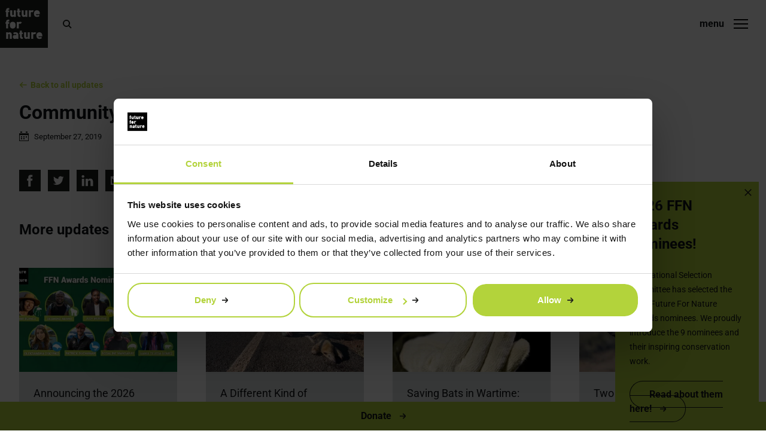

--- FILE ---
content_type: text/html; charset=UTF-8
request_url: https://futurefornature.org/media/community-based-ecotourism-best-for-amedzofe/
body_size: 9724
content:
<!doctype html>
<html lang="en-US" class="no-js">

<head>

    <!-- Google Tag Manager -->
    <script>
    (function(w, d, s, l, i) {
        w[l] = w[l] || [];
        w[l].push({
            'gtm.start': new Date().getTime(),
            event: 'gtm.js'
        });
        var f = d.getElementsByTagName(s)[0],
            j = d.createElement(s),
            dl = l != 'dataLayer' ? '&l=' + l : '';
        j.async = true;
        j.src =
            'https://www.googletagmanager.com/gtm.js?id=' + i + dl;
        f.parentNode.insertBefore(j, f);
    })(window, document, 'script', 'dataLayer', 'GTM-5VTLG7CR');
    </script>
    <!-- End Google Tag Manager -->

    <meta charset="UTF-8">
    <title>Community-based ecotourism best for Amedzofe - Future For Nature</title>

    <meta http-equiv="X-UA-Compatible" content="IE=edge,chrome=1">
    <meta name="viewport" content="width=device-width, initial-scale=1.0">

    <meta name='robots' content='index, follow, max-image-preview:large, max-snippet:-1, max-video-preview:-1' />

	<!-- This site is optimized with the Yoast SEO plugin v26.7 - https://yoast.com/wordpress/plugins/seo/ -->
	<link rel="canonical" href="https://futurefornature.org/media/community-based-ecotourism-best-for-amedzofe/" />
	<meta property="og:locale" content="en_US" />
	<meta property="og:type" content="article" />
	<meta property="og:title" content="Community-based ecotourism best for Amedzofe - Future For Nature" />
	<meta property="og:url" content="https://futurefornature.org/media/community-based-ecotourism-best-for-amedzofe/" />
	<meta property="og:site_name" content="Future For Nature" />
	<meta property="article:modified_time" content="2019-10-11T09:16:07+00:00" />
	<meta name="twitter:card" content="summary_large_image" />
	<script type="application/ld+json" class="yoast-schema-graph">{"@context":"https://schema.org","@graph":[{"@type":"WebPage","@id":"https://futurefornature.org/media/community-based-ecotourism-best-for-amedzofe/","url":"https://futurefornature.org/media/community-based-ecotourism-best-for-amedzofe/","name":"Community-based ecotourism best for Amedzofe - Future For Nature","isPartOf":{"@id":"https://futurefornature.org/#website"},"datePublished":"2019-09-27T09:12:05+00:00","dateModified":"2019-10-11T09:16:07+00:00","breadcrumb":{"@id":"https://futurefornature.org/media/community-based-ecotourism-best-for-amedzofe/#breadcrumb"},"inLanguage":"en-US","potentialAction":[{"@type":"ReadAction","target":["https://futurefornature.org/media/community-based-ecotourism-best-for-amedzofe/"]}]},{"@type":"BreadcrumbList","@id":"https://futurefornature.org/media/community-based-ecotourism-best-for-amedzofe/#breadcrumb","itemListElement":[{"@type":"ListItem","position":1,"name":"Home","item":"https://futurefornature.org/"},{"@type":"ListItem","position":2,"name":"Community-based ecotourism best for Amedzofe"}]},{"@type":"WebSite","@id":"https://futurefornature.org/#website","url":"https://futurefornature.org/","name":"Future For Nature","description":"Future For Nature supports a new generation of conservationists","potentialAction":[{"@type":"SearchAction","target":{"@type":"EntryPoint","urlTemplate":"https://futurefornature.org/?s={search_term_string}"},"query-input":{"@type":"PropertyValueSpecification","valueRequired":true,"valueName":"search_term_string"}}],"inLanguage":"en-US"}]}</script>
	<!-- / Yoast SEO plugin. -->


<style id='wp-block-library-inline-css' type='text/css'>
:root{--wp-block-synced-color:#7a00df;--wp-block-synced-color--rgb:122,0,223;--wp-bound-block-color:var(--wp-block-synced-color);--wp-editor-canvas-background:#ddd;--wp-admin-theme-color:#007cba;--wp-admin-theme-color--rgb:0,124,186;--wp-admin-theme-color-darker-10:#006ba1;--wp-admin-theme-color-darker-10--rgb:0,107,160.5;--wp-admin-theme-color-darker-20:#005a87;--wp-admin-theme-color-darker-20--rgb:0,90,135;--wp-admin-border-width-focus:2px}@media (min-resolution:192dpi){:root{--wp-admin-border-width-focus:1.5px}}.wp-element-button{cursor:pointer}:root .has-very-light-gray-background-color{background-color:#eee}:root .has-very-dark-gray-background-color{background-color:#313131}:root .has-very-light-gray-color{color:#eee}:root .has-very-dark-gray-color{color:#313131}:root .has-vivid-green-cyan-to-vivid-cyan-blue-gradient-background{background:linear-gradient(135deg,#00d084,#0693e3)}:root .has-purple-crush-gradient-background{background:linear-gradient(135deg,#34e2e4,#4721fb 50%,#ab1dfe)}:root .has-hazy-dawn-gradient-background{background:linear-gradient(135deg,#faaca8,#dad0ec)}:root .has-subdued-olive-gradient-background{background:linear-gradient(135deg,#fafae1,#67a671)}:root .has-atomic-cream-gradient-background{background:linear-gradient(135deg,#fdd79a,#004a59)}:root .has-nightshade-gradient-background{background:linear-gradient(135deg,#330968,#31cdcf)}:root .has-midnight-gradient-background{background:linear-gradient(135deg,#020381,#2874fc)}:root{--wp--preset--font-size--normal:16px;--wp--preset--font-size--huge:42px}.has-regular-font-size{font-size:1em}.has-larger-font-size{font-size:2.625em}.has-normal-font-size{font-size:var(--wp--preset--font-size--normal)}.has-huge-font-size{font-size:var(--wp--preset--font-size--huge)}.has-text-align-center{text-align:center}.has-text-align-left{text-align:left}.has-text-align-right{text-align:right}.has-fit-text{white-space:nowrap!important}#end-resizable-editor-section{display:none}.aligncenter{clear:both}.items-justified-left{justify-content:flex-start}.items-justified-center{justify-content:center}.items-justified-right{justify-content:flex-end}.items-justified-space-between{justify-content:space-between}.screen-reader-text{border:0;clip-path:inset(50%);height:1px;margin:-1px;overflow:hidden;padding:0;position:absolute;width:1px;word-wrap:normal!important}.screen-reader-text:focus{background-color:#ddd;clip-path:none;color:#444;display:block;font-size:1em;height:auto;left:5px;line-height:normal;padding:15px 23px 14px;text-decoration:none;top:5px;width:auto;z-index:100000}html :where(.has-border-color){border-style:solid}html :where([style*=border-top-color]){border-top-style:solid}html :where([style*=border-right-color]){border-right-style:solid}html :where([style*=border-bottom-color]){border-bottom-style:solid}html :where([style*=border-left-color]){border-left-style:solid}html :where([style*=border-width]){border-style:solid}html :where([style*=border-top-width]){border-top-style:solid}html :where([style*=border-right-width]){border-right-style:solid}html :where([style*=border-bottom-width]){border-bottom-style:solid}html :where([style*=border-left-width]){border-left-style:solid}html :where(img[class*=wp-image-]){height:auto;max-width:100%}:where(figure){margin:0 0 1em}html :where(.is-position-sticky){--wp-admin--admin-bar--position-offset:var(--wp-admin--admin-bar--height,0px)}@media screen and (max-width:600px){html :where(.is-position-sticky){--wp-admin--admin-bar--position-offset:0px}}

/*# sourceURL=wp-block-library-inline-css */
</style><style id='global-styles-inline-css' type='text/css'>
:root{--wp--preset--aspect-ratio--square: 1;--wp--preset--aspect-ratio--4-3: 4/3;--wp--preset--aspect-ratio--3-4: 3/4;--wp--preset--aspect-ratio--3-2: 3/2;--wp--preset--aspect-ratio--2-3: 2/3;--wp--preset--aspect-ratio--16-9: 16/9;--wp--preset--aspect-ratio--9-16: 9/16;--wp--preset--color--black: #000000;--wp--preset--color--cyan-bluish-gray: #abb8c3;--wp--preset--color--white: #ffffff;--wp--preset--color--pale-pink: #f78da7;--wp--preset--color--vivid-red: #cf2e2e;--wp--preset--color--luminous-vivid-orange: #ff6900;--wp--preset--color--luminous-vivid-amber: #fcb900;--wp--preset--color--light-green-cyan: #7bdcb5;--wp--preset--color--vivid-green-cyan: #00d084;--wp--preset--color--pale-cyan-blue: #8ed1fc;--wp--preset--color--vivid-cyan-blue: #0693e3;--wp--preset--color--vivid-purple: #9b51e0;--wp--preset--gradient--vivid-cyan-blue-to-vivid-purple: linear-gradient(135deg,rgb(6,147,227) 0%,rgb(155,81,224) 100%);--wp--preset--gradient--light-green-cyan-to-vivid-green-cyan: linear-gradient(135deg,rgb(122,220,180) 0%,rgb(0,208,130) 100%);--wp--preset--gradient--luminous-vivid-amber-to-luminous-vivid-orange: linear-gradient(135deg,rgb(252,185,0) 0%,rgb(255,105,0) 100%);--wp--preset--gradient--luminous-vivid-orange-to-vivid-red: linear-gradient(135deg,rgb(255,105,0) 0%,rgb(207,46,46) 100%);--wp--preset--gradient--very-light-gray-to-cyan-bluish-gray: linear-gradient(135deg,rgb(238,238,238) 0%,rgb(169,184,195) 100%);--wp--preset--gradient--cool-to-warm-spectrum: linear-gradient(135deg,rgb(74,234,220) 0%,rgb(151,120,209) 20%,rgb(207,42,186) 40%,rgb(238,44,130) 60%,rgb(251,105,98) 80%,rgb(254,248,76) 100%);--wp--preset--gradient--blush-light-purple: linear-gradient(135deg,rgb(255,206,236) 0%,rgb(152,150,240) 100%);--wp--preset--gradient--blush-bordeaux: linear-gradient(135deg,rgb(254,205,165) 0%,rgb(254,45,45) 50%,rgb(107,0,62) 100%);--wp--preset--gradient--luminous-dusk: linear-gradient(135deg,rgb(255,203,112) 0%,rgb(199,81,192) 50%,rgb(65,88,208) 100%);--wp--preset--gradient--pale-ocean: linear-gradient(135deg,rgb(255,245,203) 0%,rgb(182,227,212) 50%,rgb(51,167,181) 100%);--wp--preset--gradient--electric-grass: linear-gradient(135deg,rgb(202,248,128) 0%,rgb(113,206,126) 100%);--wp--preset--gradient--midnight: linear-gradient(135deg,rgb(2,3,129) 0%,rgb(40,116,252) 100%);--wp--preset--font-size--small: 13px;--wp--preset--font-size--medium: 20px;--wp--preset--font-size--large: 36px;--wp--preset--font-size--x-large: 42px;--wp--preset--spacing--20: 0.44rem;--wp--preset--spacing--30: 0.67rem;--wp--preset--spacing--40: 1rem;--wp--preset--spacing--50: 1.5rem;--wp--preset--spacing--60: 2.25rem;--wp--preset--spacing--70: 3.38rem;--wp--preset--spacing--80: 5.06rem;--wp--preset--shadow--natural: 6px 6px 9px rgba(0, 0, 0, 0.2);--wp--preset--shadow--deep: 12px 12px 50px rgba(0, 0, 0, 0.4);--wp--preset--shadow--sharp: 6px 6px 0px rgba(0, 0, 0, 0.2);--wp--preset--shadow--outlined: 6px 6px 0px -3px rgb(255, 255, 255), 6px 6px rgb(0, 0, 0);--wp--preset--shadow--crisp: 6px 6px 0px rgb(0, 0, 0);}:where(.is-layout-flex){gap: 0.5em;}:where(.is-layout-grid){gap: 0.5em;}body .is-layout-flex{display: flex;}.is-layout-flex{flex-wrap: wrap;align-items: center;}.is-layout-flex > :is(*, div){margin: 0;}body .is-layout-grid{display: grid;}.is-layout-grid > :is(*, div){margin: 0;}:where(.wp-block-columns.is-layout-flex){gap: 2em;}:where(.wp-block-columns.is-layout-grid){gap: 2em;}:where(.wp-block-post-template.is-layout-flex){gap: 1.25em;}:where(.wp-block-post-template.is-layout-grid){gap: 1.25em;}.has-black-color{color: var(--wp--preset--color--black) !important;}.has-cyan-bluish-gray-color{color: var(--wp--preset--color--cyan-bluish-gray) !important;}.has-white-color{color: var(--wp--preset--color--white) !important;}.has-pale-pink-color{color: var(--wp--preset--color--pale-pink) !important;}.has-vivid-red-color{color: var(--wp--preset--color--vivid-red) !important;}.has-luminous-vivid-orange-color{color: var(--wp--preset--color--luminous-vivid-orange) !important;}.has-luminous-vivid-amber-color{color: var(--wp--preset--color--luminous-vivid-amber) !important;}.has-light-green-cyan-color{color: var(--wp--preset--color--light-green-cyan) !important;}.has-vivid-green-cyan-color{color: var(--wp--preset--color--vivid-green-cyan) !important;}.has-pale-cyan-blue-color{color: var(--wp--preset--color--pale-cyan-blue) !important;}.has-vivid-cyan-blue-color{color: var(--wp--preset--color--vivid-cyan-blue) !important;}.has-vivid-purple-color{color: var(--wp--preset--color--vivid-purple) !important;}.has-black-background-color{background-color: var(--wp--preset--color--black) !important;}.has-cyan-bluish-gray-background-color{background-color: var(--wp--preset--color--cyan-bluish-gray) !important;}.has-white-background-color{background-color: var(--wp--preset--color--white) !important;}.has-pale-pink-background-color{background-color: var(--wp--preset--color--pale-pink) !important;}.has-vivid-red-background-color{background-color: var(--wp--preset--color--vivid-red) !important;}.has-luminous-vivid-orange-background-color{background-color: var(--wp--preset--color--luminous-vivid-orange) !important;}.has-luminous-vivid-amber-background-color{background-color: var(--wp--preset--color--luminous-vivid-amber) !important;}.has-light-green-cyan-background-color{background-color: var(--wp--preset--color--light-green-cyan) !important;}.has-vivid-green-cyan-background-color{background-color: var(--wp--preset--color--vivid-green-cyan) !important;}.has-pale-cyan-blue-background-color{background-color: var(--wp--preset--color--pale-cyan-blue) !important;}.has-vivid-cyan-blue-background-color{background-color: var(--wp--preset--color--vivid-cyan-blue) !important;}.has-vivid-purple-background-color{background-color: var(--wp--preset--color--vivid-purple) !important;}.has-black-border-color{border-color: var(--wp--preset--color--black) !important;}.has-cyan-bluish-gray-border-color{border-color: var(--wp--preset--color--cyan-bluish-gray) !important;}.has-white-border-color{border-color: var(--wp--preset--color--white) !important;}.has-pale-pink-border-color{border-color: var(--wp--preset--color--pale-pink) !important;}.has-vivid-red-border-color{border-color: var(--wp--preset--color--vivid-red) !important;}.has-luminous-vivid-orange-border-color{border-color: var(--wp--preset--color--luminous-vivid-orange) !important;}.has-luminous-vivid-amber-border-color{border-color: var(--wp--preset--color--luminous-vivid-amber) !important;}.has-light-green-cyan-border-color{border-color: var(--wp--preset--color--light-green-cyan) !important;}.has-vivid-green-cyan-border-color{border-color: var(--wp--preset--color--vivid-green-cyan) !important;}.has-pale-cyan-blue-border-color{border-color: var(--wp--preset--color--pale-cyan-blue) !important;}.has-vivid-cyan-blue-border-color{border-color: var(--wp--preset--color--vivid-cyan-blue) !important;}.has-vivid-purple-border-color{border-color: var(--wp--preset--color--vivid-purple) !important;}.has-vivid-cyan-blue-to-vivid-purple-gradient-background{background: var(--wp--preset--gradient--vivid-cyan-blue-to-vivid-purple) !important;}.has-light-green-cyan-to-vivid-green-cyan-gradient-background{background: var(--wp--preset--gradient--light-green-cyan-to-vivid-green-cyan) !important;}.has-luminous-vivid-amber-to-luminous-vivid-orange-gradient-background{background: var(--wp--preset--gradient--luminous-vivid-amber-to-luminous-vivid-orange) !important;}.has-luminous-vivid-orange-to-vivid-red-gradient-background{background: var(--wp--preset--gradient--luminous-vivid-orange-to-vivid-red) !important;}.has-very-light-gray-to-cyan-bluish-gray-gradient-background{background: var(--wp--preset--gradient--very-light-gray-to-cyan-bluish-gray) !important;}.has-cool-to-warm-spectrum-gradient-background{background: var(--wp--preset--gradient--cool-to-warm-spectrum) !important;}.has-blush-light-purple-gradient-background{background: var(--wp--preset--gradient--blush-light-purple) !important;}.has-blush-bordeaux-gradient-background{background: var(--wp--preset--gradient--blush-bordeaux) !important;}.has-luminous-dusk-gradient-background{background: var(--wp--preset--gradient--luminous-dusk) !important;}.has-pale-ocean-gradient-background{background: var(--wp--preset--gradient--pale-ocean) !important;}.has-electric-grass-gradient-background{background: var(--wp--preset--gradient--electric-grass) !important;}.has-midnight-gradient-background{background: var(--wp--preset--gradient--midnight) !important;}.has-small-font-size{font-size: var(--wp--preset--font-size--small) !important;}.has-medium-font-size{font-size: var(--wp--preset--font-size--medium) !important;}.has-large-font-size{font-size: var(--wp--preset--font-size--large) !important;}.has-x-large-font-size{font-size: var(--wp--preset--font-size--x-large) !important;}
/*# sourceURL=global-styles-inline-css */
</style>

<style id='classic-theme-styles-inline-css' type='text/css'>
/*! This file is auto-generated */
.wp-block-button__link{color:#fff;background-color:#32373c;border-radius:9999px;box-shadow:none;text-decoration:none;padding:calc(.667em + 2px) calc(1.333em + 2px);font-size:1.125em}.wp-block-file__button{background:#32373c;color:#fff;text-decoration:none}
/*# sourceURL=/wp-includes/css/classic-themes.min.css */
</style>
<link rel='stylesheet' id='ce_responsive-css' href='https://futurefornature.org/wp-content/plugins/simple-embed-code/css/video-container.min.css?ver=2.5.1' media='all' />
<link rel='stylesheet' id='normalize-css' href='https://futurefornature.org/wp-content/themes/futurefornature/css/normalize.min.css?ver=1.0' media='all' />
<link rel='stylesheet' id='theme-styles-css' href='https://futurefornature.org/wp-content/themes/futurefornature/dist/sass/style.css?ver=1759500796' media='all' />
<script type="text/javascript" src="https://futurefornature.org/wp-includes/js/jquery/jquery.min.js?ver=3.7.1" id="jquery-core-js"></script>
<script type="text/javascript" src="https://futurefornature.org/wp-includes/js/jquery/jquery-migrate.min.js?ver=3.4.1" id="jquery-migrate-js"></script>
<link rel="icon" href="https://futurefornature.org/wp-content/uploads/2019/05/future-for-nature-logo-1-150x150.png" sizes="32x32" />
<link rel="icon" href="https://futurefornature.org/wp-content/uploads/2019/05/future-for-nature-logo-1-250x250.png" sizes="192x192" />
<link rel="apple-touch-icon" href="https://futurefornature.org/wp-content/uploads/2019/05/future-for-nature-logo-1-250x250.png" />
<meta name="msapplication-TileImage" content="https://futurefornature.org/wp-content/uploads/2019/05/future-for-nature-logo-1-300x300.png" />

</head>

<body class="wp-singular media-template-default single single-media postid-2918 wp-theme-futurefornature community-based-ecotourism-best-for-amedzofe">

    <!-- Google Tag Manager (noscript) -->
    <noscript><iframe src="https://www.googletagmanager.com/ns.html?id=GTM-5VTLG7CR" height="0" width="0"
            style="display:none;visibility:hidden"></iframe></noscript>
    <!-- End Google Tag Manager (noscript) -->

    <!-- header -->
    <header class="header clear" role="banner">
        <div class="container">
            <!-- logo -->
            <div class="logo">
                <a href="https://futurefornature.org">
                    <img src="https://futurefornature.org/wp-content/themes/futurefornature/img/logo/future-for-nature-logo.svg"
                        alt="logo Future for Nature">
                </a>
            </div>

            <!-- main nav -->
            <nav class="nav" role="navigation">
                <a href="https://futurefornature.org" class="home"></a>
                <ul id="menu-main-menu" class="menu"><li id="menu-item-41" class="menu-item menu-item-type-post_type menu-item-object-page menu-item-has-children menu-item-41"><a href="https://futurefornature.org/updates/">Updates</a>
<ul class="sub-menu">
	<li id="menu-item-2695" class="menu-item menu-item-type-post_type menu-item-object-page menu-item-2695"><a href="https://futurefornature.org/updates/">Latest Updates</a></li>
	<li id="menu-item-2694" class="menu-item menu-item-type-post_type menu-item-object-page menu-item-2694"><a href="https://futurefornature.org/in-the-media/">In the Media</a></li>
</ul>
</li>
<li id="menu-item-35" class="menu-item menu-item-type-post_type menu-item-object-page menu-item-has-children menu-item-35"><a href="https://futurefornature.org/award/">Award</a>
<ul class="sub-menu">
	<li id="menu-item-608" class="menu-item menu-item-type-post_type menu-item-object-page menu-item-608"><a href="https://futurefornature.org/award/">Award</a></li>
	<li id="menu-item-598" class="menu-item menu-item-type-post_type menu-item-object-page menu-item-598"><a href="https://futurefornature.org/apply/">Apply</a></li>
	<li id="menu-item-4439" class="menu-item menu-item-type-post_type menu-item-object-page menu-item-4439"><a href="https://futurefornature.org/application-criteria/">Application Criteria</a></li>
	<li id="menu-item-6255" class="menu-item menu-item-type-post_type menu-item-object-page menu-item-6255"><a href="https://futurefornature.org/selection-process-future-for-nature-award/">Application process</a></li>
	<li id="menu-item-1372" class="menu-item menu-item-type-taxonomy menu-item-object-category menu-item-1372"><a href="https://futurefornature.org/category/events/">Events</a></li>
	<li id="menu-item-606" class="menu-item menu-item-type-post_type menu-item-object-page menu-item-606"><a href="https://futurefornature.org/guest-of-honor/">Guests of Honour</a></li>
	<li id="menu-item-605" class="menu-item menu-item-type-post_type menu-item-object-page menu-item-605"><a href="https://futurefornature.org/faq/">Frequently Asked Questions</a></li>
</ul>
</li>
<li id="menu-item-36" class="menu-item menu-item-type-post_type menu-item-object-page menu-item-36"><a href="https://futurefornature.org/winners/">Award Winners</a></li>
<li id="menu-item-2497" class="menu-item menu-item-type-post_type menu-item-object-page menu-item-has-children menu-item-2497"><a href="https://futurefornature.org/ffn-family/">Family</a>
<ul class="sub-menu">
	<li id="menu-item-2506" class="menu-item menu-item-type-post_type menu-item-object-page menu-item-2506"><a href="https://futurefornature.org/ffn-family/">FFN Family</a></li>
	<li id="menu-item-3351" class="menu-item menu-item-type-post_type menu-item-object-page menu-item-3351"><a href="https://futurefornature.org/ffn-family-funding/">FFN Family Funding</a></li>
	<li id="menu-item-2505" class="menu-item menu-item-type-post_type menu-item-object-page menu-item-2505"><a href="https://futurefornature.org/ffn-gathering-2017/">Gathering 2017</a></li>
	<li id="menu-item-2597" class="menu-item menu-item-type-post_type menu-item-object-page menu-item-2597"><a href="https://futurefornature.org/ffn-gathering-2019/">Gathering 2019</a></li>
	<li id="menu-item-6884" class="menu-item menu-item-type-post_type menu-item-object-page menu-item-6884"><a href="https://futurefornature.org/ffn-gathering-2022/">Gathering 2022</a></li>
	<li id="menu-item-8254" class="menu-item menu-item-type-post_type menu-item-object-page menu-item-8254"><a href="https://futurefornature.org/ffn-gathering-2024/">Gathering 2024</a></li>
</ul>
</li>
<li id="menu-item-39" class="menu-item menu-item-type-post_type menu-item-object-page menu-item-has-children menu-item-39"><a href="https://futurefornature.org/get-involved/">Get Involved</a>
<ul class="sub-menu">
	<li id="menu-item-636" class="menu-item menu-item-type-post_type menu-item-object-page menu-item-636"><a href="https://futurefornature.org/apply/">Apply</a></li>
	<li id="menu-item-637" class="menu-item menu-item-type-post_type menu-item-object-page menu-item-637"><a href="https://futurefornature.org/donate/">Donate</a></li>
	<li id="menu-item-3359" class="menu-item menu-item-type-post_type menu-item-object-page menu-item-3359"><a href="https://futurefornature.org/become-a-ffn-friend/">FFN Friend</a></li>
	<li id="menu-item-635" class="menu-item menu-item-type-post_type menu-item-object-page menu-item-635"><a href="https://futurefornature.org/organisation/future-for-nature-academy/">Future For Nature Academy</a></li>
	<li id="menu-item-7908" class="menu-item menu-item-type-post_type menu-item-object-page menu-item-7908"><a href="https://futurefornature.org/become-a-major-donor/">Become a Major Donor</a></li>
</ul>
</li>
<li id="menu-item-34" class="menu-item menu-item-type-post_type menu-item-object-page menu-item-has-children menu-item-34"><a href="https://futurefornature.org/about/">About FFN</a>
<ul class="sub-menu">
	<li id="menu-item-1324" class="menu-item menu-item-type-post_type menu-item-object-page menu-item-1324"><a href="https://futurefornature.org/about/">About Future For Nature</a></li>
	<li id="menu-item-632" class="menu-item menu-item-type-post_type menu-item-object-page menu-item-632"><a href="https://futurefornature.org/organisation/">Organisation</a></li>
	<li id="menu-item-626" class="menu-item menu-item-type-post_type menu-item-object-page menu-item-626"><a href="https://futurefornature.org/financial-accounts/">Financial Accounts</a></li>
	<li id="menu-item-625" class="menu-item menu-item-type-post_type menu-item-object-page menu-item-625"><a href="https://futurefornature.org/majordonors/">Major Donors</a></li>
	<li id="menu-item-1322" class="menu-item menu-item-type-post_type menu-item-object-page menu-item-1322"><a href="https://futurefornature.org/newsletter/">Newsletter</a></li>
	<li id="menu-item-1323" class="menu-item menu-item-type-post_type menu-item-object-page menu-item-1323"><a href="https://futurefornature.org/contact/">Contact</a></li>
</ul>
</li>
<li id="menu-item-3907" class="menu-item menu-item-type-custom menu-item-object-custom menu-item-has-children menu-item-3907"><a href="#">Language</a>
<ul class="sub-menu">
	<li id="menu-item-3929" class="menu-item menu-item-type-post_type menu-item-object-page menu-item-3929"><a href="https://futurefornature.org/about/">English</a></li>
	<li id="menu-item-3908" class="menu-item menu-item-type-post_type menu-item-object-page menu-item-3908"><a href="https://futurefornature.org/nl/">Nederlands</a></li>
	<li id="menu-item-4109" class="menu-item menu-item-type-post_type menu-item-object-page menu-item-4109"><a href="https://futurefornature.org/cn/">中文</a></li>
	<li id="menu-item-3910" class="menu-item menu-item-type-post_type menu-item-object-page menu-item-3910"><a href="https://futurefornature.org/es/">Español</a></li>
	<li id="menu-item-3909" class="menu-item menu-item-type-post_type menu-item-object-page menu-item-3909"><a href="https://futurefornature.org/fr/">Français</a></li>
	<li id="menu-item-4190" class="menu-item menu-item-type-post_type menu-item-object-page menu-item-4190"><a href="https://futurefornature.org/de/">Deutsch</a></li>
	<li id="menu-item-4388" class="menu-item menu-item-type-post_type menu-item-object-page menu-item-4388"><a href="https://futurefornature.org/pt/">Português</a></li>
	<li id="menu-item-4375" class="menu-item menu-item-type-post_type menu-item-object-page menu-item-4375"><a href="https://futurefornature.org/ru/">Pусский</a></li>
</ul>
</li>
</ul>            </nav>

            <!-- main nav -->
            <nav class="mobile-nav" role="navigation">
                <ul id="menu-main-menu-1" class="menu"><li class="menu-item menu-item-type-post_type menu-item-object-page menu-item-has-children menu-item-41"><a href="https://futurefornature.org/updates/">Updates</a>
<ul class="sub-menu">
	<li class="menu-item menu-item-type-post_type menu-item-object-page menu-item-2695"><a href="https://futurefornature.org/updates/">Latest Updates</a></li>
	<li class="menu-item menu-item-type-post_type menu-item-object-page menu-item-2694"><a href="https://futurefornature.org/in-the-media/">In the Media</a></li>
</ul>
</li>
<li class="menu-item menu-item-type-post_type menu-item-object-page menu-item-has-children menu-item-35"><a href="https://futurefornature.org/award/">Award</a>
<ul class="sub-menu">
	<li class="menu-item menu-item-type-post_type menu-item-object-page menu-item-608"><a href="https://futurefornature.org/award/">Award</a></li>
	<li class="menu-item menu-item-type-post_type menu-item-object-page menu-item-598"><a href="https://futurefornature.org/apply/">Apply</a></li>
	<li class="menu-item menu-item-type-post_type menu-item-object-page menu-item-4439"><a href="https://futurefornature.org/application-criteria/">Application Criteria</a></li>
	<li class="menu-item menu-item-type-post_type menu-item-object-page menu-item-6255"><a href="https://futurefornature.org/selection-process-future-for-nature-award/">Application process</a></li>
	<li class="menu-item menu-item-type-taxonomy menu-item-object-category menu-item-1372"><a href="https://futurefornature.org/category/events/">Events</a></li>
	<li class="menu-item menu-item-type-post_type menu-item-object-page menu-item-606"><a href="https://futurefornature.org/guest-of-honor/">Guests of Honour</a></li>
	<li class="menu-item menu-item-type-post_type menu-item-object-page menu-item-605"><a href="https://futurefornature.org/faq/">Frequently Asked Questions</a></li>
</ul>
</li>
<li class="menu-item menu-item-type-post_type menu-item-object-page menu-item-36"><a href="https://futurefornature.org/winners/">Award Winners</a></li>
<li class="menu-item menu-item-type-post_type menu-item-object-page menu-item-has-children menu-item-2497"><a href="https://futurefornature.org/ffn-family/">Family</a>
<ul class="sub-menu">
	<li class="menu-item menu-item-type-post_type menu-item-object-page menu-item-2506"><a href="https://futurefornature.org/ffn-family/">FFN Family</a></li>
	<li class="menu-item menu-item-type-post_type menu-item-object-page menu-item-3351"><a href="https://futurefornature.org/ffn-family-funding/">FFN Family Funding</a></li>
	<li class="menu-item menu-item-type-post_type menu-item-object-page menu-item-2505"><a href="https://futurefornature.org/ffn-gathering-2017/">Gathering 2017</a></li>
	<li class="menu-item menu-item-type-post_type menu-item-object-page menu-item-2597"><a href="https://futurefornature.org/ffn-gathering-2019/">Gathering 2019</a></li>
	<li class="menu-item menu-item-type-post_type menu-item-object-page menu-item-6884"><a href="https://futurefornature.org/ffn-gathering-2022/">Gathering 2022</a></li>
	<li class="menu-item menu-item-type-post_type menu-item-object-page menu-item-8254"><a href="https://futurefornature.org/ffn-gathering-2024/">Gathering 2024</a></li>
</ul>
</li>
<li class="menu-item menu-item-type-post_type menu-item-object-page menu-item-has-children menu-item-39"><a href="https://futurefornature.org/get-involved/">Get Involved</a>
<ul class="sub-menu">
	<li class="menu-item menu-item-type-post_type menu-item-object-page menu-item-636"><a href="https://futurefornature.org/apply/">Apply</a></li>
	<li class="menu-item menu-item-type-post_type menu-item-object-page menu-item-637"><a href="https://futurefornature.org/donate/">Donate</a></li>
	<li class="menu-item menu-item-type-post_type menu-item-object-page menu-item-3359"><a href="https://futurefornature.org/become-a-ffn-friend/">FFN Friend</a></li>
	<li class="menu-item menu-item-type-post_type menu-item-object-page menu-item-635"><a href="https://futurefornature.org/organisation/future-for-nature-academy/">Future For Nature Academy</a></li>
	<li class="menu-item menu-item-type-post_type menu-item-object-page menu-item-7908"><a href="https://futurefornature.org/become-a-major-donor/">Become a Major Donor</a></li>
</ul>
</li>
<li class="menu-item menu-item-type-post_type menu-item-object-page menu-item-has-children menu-item-34"><a href="https://futurefornature.org/about/">About FFN</a>
<ul class="sub-menu">
	<li class="menu-item menu-item-type-post_type menu-item-object-page menu-item-1324"><a href="https://futurefornature.org/about/">About Future For Nature</a></li>
	<li class="menu-item menu-item-type-post_type menu-item-object-page menu-item-632"><a href="https://futurefornature.org/organisation/">Organisation</a></li>
	<li class="menu-item menu-item-type-post_type menu-item-object-page menu-item-626"><a href="https://futurefornature.org/financial-accounts/">Financial Accounts</a></li>
	<li class="menu-item menu-item-type-post_type menu-item-object-page menu-item-625"><a href="https://futurefornature.org/majordonors/">Major Donors</a></li>
	<li class="menu-item menu-item-type-post_type menu-item-object-page menu-item-1322"><a href="https://futurefornature.org/newsletter/">Newsletter</a></li>
	<li class="menu-item menu-item-type-post_type menu-item-object-page menu-item-1323"><a href="https://futurefornature.org/contact/">Contact</a></li>
</ul>
</li>
<li class="menu-item menu-item-type-custom menu-item-object-custom menu-item-has-children menu-item-3907"><a href="#">Language</a>
<ul class="sub-menu">
	<li class="menu-item menu-item-type-post_type menu-item-object-page menu-item-3929"><a href="https://futurefornature.org/about/">English</a></li>
	<li class="menu-item menu-item-type-post_type menu-item-object-page menu-item-3908"><a href="https://futurefornature.org/nl/">Nederlands</a></li>
	<li class="menu-item menu-item-type-post_type menu-item-object-page menu-item-4109"><a href="https://futurefornature.org/cn/">中文</a></li>
	<li class="menu-item menu-item-type-post_type menu-item-object-page menu-item-3910"><a href="https://futurefornature.org/es/">Español</a></li>
	<li class="menu-item menu-item-type-post_type menu-item-object-page menu-item-3909"><a href="https://futurefornature.org/fr/">Français</a></li>
	<li class="menu-item menu-item-type-post_type menu-item-object-page menu-item-4190"><a href="https://futurefornature.org/de/">Deutsch</a></li>
	<li class="menu-item menu-item-type-post_type menu-item-object-page menu-item-4388"><a href="https://futurefornature.org/pt/">Português</a></li>
	<li class="menu-item menu-item-type-post_type menu-item-object-page menu-item-4375"><a href="https://futurefornature.org/ru/">Pусский</a></li>
</ul>
</li>
</ul>            </nav>
            <div class="mask"></div>

            <!-- Hamburger menu -->
            <div class="mobile-menu">
                <span class="title">menu</span>
                <div class="hamburger hamburger--slider-r" type="button">
                    <span class="hamburger-box">
                        <span class="hamburger-inner"></span>
                    </span>
                </div>
            </div>

            <!-- search -->
            <div class="search-icon"></div>
            <div class="search-wrapper">
                <div class="search-close">
                    <img src="https://futurefornature.org/wp-content/themes/futurefornature/img/icon/close-black.svg" alt="icon close"
                        class="close">
                    <img src="https://futurefornature.org/wp-content/themes/futurefornature/img/loader/rings.svg" alt="icon loading"
                        class="loading">
                </div>
                <input id="search-field" placeholder="Search...">
                <div id="search-results"></div>
            </div>

            <!-- donate -->
            <div class="donate">
                <a href="https://futurefornature.org/donate">
                    <button class="green">Donate</button>
                </a>
            </div>

        </div>
    </header>
    <!-- /header -->

    <!-- wrapper -->
    <div class="wrapper">
<section class="page-content">
    <div class="container">
        <div class="row">
            <div class="col-xs-9 col-md-1"> </div>
            <div class="col-xs-9 col-md-7">
                <div class="content">
                    <div class="breadcrumb">
                                                <a href="https://futurefornature.org/updates">Back to all updates</a>
                                            </div>
                    <h1 class="small-margin">Community-based ecotourism best for Amedzofe</h1>
                    <div class="meta">
                        <div class="date">
                            September 27, 2019                        </div>
                    </div>
                    
                    
                    <div class="social social-share">
                        <a href="https://www.facebook.com/sharer?u=https://futurefornature.org/media/community-based-ecotourism-best-for-amedzofe/;&amp;t=Community-based ecotourism best for Amedzofe"
                            target="_blank" rel="noopener">
                            <img src="https://futurefornature.org/wp-content/themes/futurefornature/img/social/facebook.svg"
                                alt="icon facebook">
                        </a>
                        <a title="Click to share this post on Twitter"
                            href="http://twitter.com/intent/tweet?text=Currently reading Community-based ecotourism best for Amedzofe;&amp;url=https://futurefornature.org/media/community-based-ecotourism-best-for-amedzofe/"
                            target="_blank" rel="noopener">
                            <img src="https://futurefornature.org/wp-content/themes/futurefornature/img/social/twitter.svg"
                                alt="icon twitter">
                        </a>
                        <a href="http://www.linkedin.com/shareArticle?mini=true&amp;url=&lt;https://futurefornature.org/media/community-based-ecotourism-best-for-amedzofe/;&amp;title=Community-based ecotourism best for Amedzofe;&amp;summary=&amp;source=Future For Nature;"
                            target="_new">
                            <img src="https://futurefornature.org/wp-content/themes/futurefornature/img/social/linkedin.svg"
                                alt="icon linkedin">
                        </a>
                        <a href="mailto:?subject=I wanted you to see this site&amp;body=Check out this page: https://futurefornature.org/media/community-based-ecotourism-best-for-amedzofe/."
                            title="Share by Email">
                            <img src="https://futurefornature.org/wp-content/themes/futurefornature/img/social/email.svg" alt="icon email">
                        </a>
                    </div>
                </div>
            </div>
        </div>
    </div>
</section>

<section class="related-updates">
    <div class="container">
        <h2>More updates</h2>
        <div class="all">
            <a href="https://futurefornature.org/updates">View all updates</a>
        </div>
    </div>
            
    <div class="slider-wrapper">
        <div class="container">
            <div class="updates-slider" id="single-updates-slider">
                                <a href="https://futurefornature.org/announcing-the-2026-future-for-nature-awards-nominees/" title="Announcing the 2026 Future For Nature Awards Nominees!">
    <div class="card update update-small">
        <figure>
            <img width="395" height="260" src="https://futurefornature.org/wp-content/uploads/2025/12/overzicht-nominees-1920x1080-1-395x260.jpg" class="attachment-update size-update" alt="" loading="lazy" decoding="async" />        </figure>
        <div class="title">
            Announcing the 2026 Future For Nature Awards Nominees!        </div>
    </div>
</a>                                <a href="https://futurefornature.org/a-different-kind-of-anniversary-documenting-100-years-of-roadkill/" title="A Different Kind of Anniversary: Documenting 100 Years of Roadkill">
    <div class="card update update-small">
        <figure>
            <img width="395" height="260" src="https://futurefornature.org/wp-content/uploads/2025/11/Header-fernanda-395x260.jpg" class="attachment-update size-update" alt="" loading="lazy" decoding="async" />        </figure>
        <div class="title">
            A Different Kind of Anniversary: Documenting 100 Years of Roadkill        </div>
    </div>
</a>                                <a href="https://futurefornature.org/saving-bats-in-wartime-the-impact-of-the-ffn-award/" title="Saving Bats in Wartime: The Impact of the FFN Award">
    <div class="card update update-small">
        <figure>
            <img width="395" height="260" src="https://futurefornature.org/wp-content/uploads/2025/09/Header-Alona-bat-395x260.jpg" class="attachment-update size-update" alt="" loading="lazy" decoding="async" />        </figure>
        <div class="title">
            Saving Bats in Wartime: The Impact of the FFN Award        </div>
    </div>
</a>                                <a href="https://futurefornature.org/two-bird-species-two-conservationists-one-solution/" title="Two bird species, two conservationists, one solution">
    <div class="card update update-small">
        <figure>
            <img width="395" height="260" src="https://futurefornature.org/wp-content/uploads/2025/09/Header-hana-and-thomas-visit-395x260.jpg" class="attachment-update size-update" alt="" loading="lazy" decoding="async" />        </figure>
        <div class="title">
            Two bird species, two conservationists, one solution        </div>
    </div>
</a>                                <a href="https://futurefornature.org/a-perfect-storm-desert-expansion-threatens-one-of-the-worlds-biodiversity-treasures/" title="A perfect storm: Desert expansion threatens one of the world’s biodiversity treasures">
    <div class="card update update-small">
        <figure>
            <img width="395" height="260" src="https://futurefornature.org/wp-content/uploads/2025/07/Astridia-citrina-395x260.jpg" class="attachment-update size-update" alt="" loading="lazy" decoding="async" />        </figure>
        <div class="title">
            A perfect storm: Desert expansion threatens one of the world’s biodiversity treasures        </div>
    </div>
</a>                                <a href="https://futurefornature.org/applications-are-now-open-for-the-2026-future-for-nature-awards/" title="Applications Are Now Open for the 2026 Future For Nature Awards!">
    <div class="card update update-small">
        <figure>
            <img width="395" height="260" src="https://futurefornature.org/wp-content/uploads/2025/06/CTA-website-2026-v2-395x260.jpg" class="attachment-update size-update" alt="" loading="lazy" decoding="async" />        </figure>
        <div class="title">
            Applications Are Now Open for the 2026 Future For Nature Awards!        </div>
    </div>
</a>                                <a href="https://futurefornature.org/a-look-back-at-the-2025-future-for-nature-awards/" title="A Look Back at the 2025 Future For Nature Awards">
    <div class="card update update-small">
        <figure>
            <img width="395" height="260" src="https://futurefornature.org/wp-content/uploads/2025/06/Header-FFN-Awards-Event-2025-copy-395x260.jpg" class="attachment-update size-update" alt="" loading="lazy" decoding="async" />        </figure>
        <div class="title">
            A Look Back at the 2025 Future For Nature Awards        </div>
    </div>
</a>                                <a href="https://futurefornature.org/project-reconecta-goes-international-through-collaboration-of-ffn-award-winners/" title="Project Reconecta goes international through collaboration of FFN Award winners">
    <div class="card update update-small">
        <figure>
            <img width="395" height="260" src="https://futurefornature.org/wp-content/uploads/2025/04/Header-reconecta-395x260.jpg" class="attachment-update size-update" alt="" loading="lazy" decoding="async" />        </figure>
        <div class="title">
            Project Reconecta goes international through collaboration of FFN Award winners        </div>
    </div>
</a>                                <a href="https://futurefornature.org/a-new-milestone-in-the-reintroduction-of-tortoises-in-bangladesh/" title="A new milestone in the reintroduction of tortoises in Bangladesh">
    <div class="card update update-small">
        <figure>
            <img width="395" height="260" src="https://futurefornature.org/wp-content/uploads/2025/04/Header-rewilding-ceasar-395x260.jpg" class="attachment-update size-update" alt="" loading="lazy" decoding="async" />        </figure>
        <div class="title">
            A new milestone in the reintroduction of tortoises in Bangladesh        </div>
    </div>
</a>                                <a href="https://futurefornature.org/koalas-community-conservation-engaging-australian-citizens-for-protective-action/" title="Koalas, Community, Conservation; Engaging Australian Citizens for Protective Action">
    <div class="card update update-small">
        <figure>
            <img width="395" height="260" src="https://futurefornature.org/wp-content/uploads/2025/03/Header-update-koalas-395x260.jpg" class="attachment-update size-update" alt="" loading="lazy" decoding="async" />        </figure>
        <div class="title">
            Koalas, Community, Conservation; Engaging Australian Citizens for Protective Action        </div>
    </div>
</a>                                <a href="https://futurefornature.org/awards-event-2025/" title="FFN Awards Event 2025">
    <div class="card update update-small">
        <figure>
            <img width="395" height="260" src="https://futurefornature.org/wp-content/uploads/2025/03/livestream-thumbnail-2-395x260.jpg" class="attachment-update size-update" alt="" loading="lazy" decoding="async" />        </figure>
        <div class="title">
            FFN Awards Event 2025        </div>
    </div>
</a>                                <a href="https://futurefornature.org/announcement-future-for-nature-awards-winners-2025/" title="Announcement: Future For Nature Awards Winners 2025!">
    <div class="card update update-small">
        <figure>
            <img width="395" height="260" src="https://futurefornature.org/wp-content/uploads/2025/03/website-1920x1080-1-395x260.jpg" class="attachment-update size-update" alt="" loading="lazy" decoding="async" />        </figure>
        <div class="title">
            Announcement: Future For Nature Awards Winners 2025!        </div>
    </div>
</a>                            </div>
        </div>
    </div>

    </section>
<!-- footer -->
<footer class="footer" role="contentinfo">
    <div class="container">
        <h2 class="sr-only">Footer</h2>
        <div class="row">
            <div class="footer-address">
                <div class="logo">
                    <a href="https://futurefornature.org">
                        <img src="https://futurefornature.org/wp-content/themes/futurefornature/img/logo/future-for-nature-logo.svg"
                            alt="logo Future for Nature">
                    </a>
                </div>
                <div class="address">
                    <p>Future For Nature Foundation<br />
Antoon van Hooffplein 1<br />
6816 SH Arnhem, The Netherlands</p>
                </div>
                <div class="social">
                                        <a href="https://www.facebook.com/futurefornature" target="blank">
                        <img src="https://futurefornature.org/wp-content/themes/futurefornature/img/social/facebook.svg"
                            alt="icon facebook">
                    </a>
                                                            <a href="https://www.instagram.com/ffnfoundation/?hl=nl" target="blank">
                        <img src="https://futurefornature.org/wp-content/themes/futurefornature/img/social/instagram.svg"
                            alt="icon instagram">
                    </a>
                                                            <a href="https://twitter.com/futurefornature" target="blank">
                        <img src="https://futurefornature.org/wp-content/themes/futurefornature/img/social/twitter.svg" alt="icon twitter">
                    </a>
                                                            <a href="https://www.youtube.com/user/FFNfoundation" target="blank">
                        <img src="https://futurefornature.org/wp-content/themes/futurefornature/img/social/youtube.svg" alt="icon youtube">
                    </a>
                                                            <a href="https://www.linkedin.com/company/future-for-nature/" target="blank">
                        <img src="https://futurefornature.org/wp-content/themes/futurefornature/img/social/linkedin.svg"
                            alt="icon linkedin">
                    </a>
                                    </div>

                <div class="payment-methods">
                    <div class="title">Our payment methods</div>
                    <img src="https://futurefornature.org/wp-content/themes/futurefornature/img/footer/payment_methods.svg" alt="payment">
                </div>
            </div>
            <div class="footer-sponsors">
                <div class="content">
                    <div class="title">
                        <a
                            href="https://futurefornature.org/majordonors">Our Major Donors</a>
                    </div>
                    <div class="text">
                        The Future For Nature Foundation is especially grateful to the major donors below and other partners for giving their support to the Future For Nature Award initiative. Would you like to donate to Future For Nature, click on the donate button on the top right!                    </div>
                    <div class="sponsors">
                                                
                                                                        <a href="https://www.burgerszoo.nl" target="blank">
                                                        <figure>
                                <img src="https://futurefornature.org/wp-content/uploads/2021/09/Burgers-Zoo-smal-Eng-FC-2016-300x68.jpg" alt="" width="300"
                                    height="68" />
                            </figure>
                                                    </a>
                                                                        
                                                                        <a href="https://www.fondationsegre.org/" target="blank">
                                                        <figure>
                                <img src="https://futurefornature.org/wp-content/uploads/2025/08/logo_Fondation-Segre1-300x150.png" alt="" width="300"
                                    height="150" />
                            </figure>
                                                    </a>
                                                                        
                                                                        <a href="https://www.neelevat.com/" target="blank">
                                                        <figure>
                                <img src="https://futurefornature.org/wp-content/uploads/2020/03/Logo-Vat-Foundation-e1580370246483-300x78.png" alt="" width="300"
                                    height="78" />
                            </figure>
                                                    </a>
                                                                        
                                                                        <a href="https://vanwijheverf.nl/en/home-english/" target="blank">
                                                        <figure>
                                <img src="https://futurefornature.org/wp-content/uploads/2019/11/vwvkon_FC-e1673520739650-298x300.jpg" alt="" width="298"
                                    height="300" />
                            </figure>
                                                    </a>
                                                                        
                                                                        <a href="https://www.fredfoundation.org/" target="blank">
                                                        <figure>
                                <img src="https://futurefornature.org/wp-content/uploads/2021/09/Fred-Foundation-logo-300dpi-9cm-kopie-300x99.png" alt="" width="300"
                                    height="99" />
                            </figure>
                                                    </a>
                                                                        
                                                                        <a href="https://www.stichtingnieuwewaarde.nl/" target="blank">
                                                        <figure>
                                <img src="https://futurefornature.org/wp-content/uploads/2023/01/Stichting-Nieuwe-Waarde-logo-white-background-300x80.png" alt="" width="300"
                                    height="80" />
                            </figure>
                                                    </a>
                                                                        
                                                                        <a href="https://www.askja.nl/" target="blank">
                                                        <figure>
                                <img src="https://futurefornature.org/wp-content/uploads/2025/08/431e0dd0a78b4a5de8c48de4c384f088-300x168.png" alt="" width="300"
                                    height="168" />
                            </figure>
                                                    </a>
                                                                                                                    </div>
                </div>
            </div>
            <div class="footer-sign-up">
                <div class="content">
                    <div class="title">
                        <a
                            href="https://futurefornature.org/newsletter">Newsletter</a>
                    </div>
                    <div class="text">
                        Stay in touch with Future For Nature and subscribe to our newsletter.                    </div>
                    <div class="action">
                        <a href="https://futurefornature.org/newsletter">
                            <button>Sign-up</button>
                        </a>
                    </div>
                </div>
            </div>
        </div>
    </div>
</footer>
<!-- /footer -->
<div class="subfooter">
    <div class="container">
        <div class="row">
            <div class="copyright">
                ANBI number: 8056.52.383 - © FFN 2026 - Future For Nature supports a new generation
                of conservationists
            </div>
            <div class="links">
                <a href="https://futurefornature.org/privacy-statement">Privacy statement</a>
                -
                <a href="https://futurefornature.org/cookies">Cookies</a>
            </div>
        </div>
    </div>
</div>

<!-- Cookie notice -->
<!-- <div class="cookie-notice">
    <div class="row">
        <div class="text">
                    </div>
        <div class="action">
            Accept
        </div>
    </div>
</div> -->

<!-- Banner -->
<div class="banner">
    <div class="close"></div>
        <div class="title">
        2026 FFN Awards nominees!    </div>
            <div class="text">
        <p data-prosemirror-content-type="node" data-prosemirror-node-name="paragraph" data-prosemirror-node-block="true" data-pm-slice="1 1 [&quot;bulletList&quot;,{&quot;localId&quot;:null},&quot;listItem&quot;,{&quot;localId&quot;:null}]">Our National Selection Committee has selected the 2026 Future For Nature Awards nominees. We proudly introduce the 9 nominees and their inspiring conservation work.</p>
    </div>
            <div class="action">
        <a class="button" href="https://futurefornature.org/announcing-the-2026-future-for-nature-awards-nominees/">
            Read about them here!        </a>
    </div>
    </div>

<!-- donate mmobile-->
<a class="donate-mobile" href="https://futurefornature.org/donate">
    Donate
</a>
</div>
<!-- /wrapper -->



<script type="speculationrules">
{"prefetch":[{"source":"document","where":{"and":[{"href_matches":"/*"},{"not":{"href_matches":["/wp-*.php","/wp-admin/*","/wp-content/uploads/*","/wp-content/*","/wp-content/plugins/*","/wp-content/themes/futurefornature/*","/*\\?(.+)"]}},{"not":{"selector_matches":"a[rel~=\"nofollow\"]"}},{"not":{"selector_matches":".no-prefetch, .no-prefetch a"}}]},"eagerness":"conservative"}]}
</script>
<script type="text/javascript" src="https://futurefornature.org/wp-content/themes/futurefornature/dist/scripts/index.js?ver=1759500795" id="theme-scripts-js"></script>
<script type="text/javascript" src="https://futurefornature.org/wp-content/themes/futurefornature/js/flickity.min.js?ver=1.5.7" id="flickity-js"></script>
<script type="text/javascript" src="https://futurefornature.org/wp-content/themes/futurefornature/js/jquery.cookie.js?ver=1.5.7" id="cookie-js"></script>
<script type="text/javascript" src="https://futurefornature.org/wp-includes/js/imagesloaded.min.js?ver=5.0.0" id="imagesloaded-js"></script>
<script type="text/javascript" src="https://futurefornature.org/wp-includes/js/masonry.min.js?ver=4.2.2" id="masonry-js"></script>

<script type="text/javascript">
jQuery(function($) {

    var delay = (function() {
        var timer = 0;
        return function(callback, ms) {
            clearTimeout(timer);
            timer = setTimeout(callback, ms);
        };
    })();

    var ajaxurl = "https://futurefornature.org/wp-admin/admin-ajax.php";

    $('#search-field').keyup(function() {
        delay(function() {
            $('.search-close').addClass('load');
            var search = $('#search-field').val();
            var data = {
                'action': 'search_results',
                'search': search,
                'security': '04e364cc45',
            };
            $.post(ajaxurl, data, function(response) {
                $('#search-results').html(response);
                $('.search-close').removeClass('load');

            });

        }, 1000);

    });

});
</script>
</body>

</html>

--- FILE ---
content_type: text/css
request_url: https://futurefornature.org/wp-content/themes/futurefornature/dist/sass/style.css?ver=1759500796
body_size: 15244
content:
@font-face {
  font-family: Roboto;
  src: url("../Roboto-Bold.b2e5505c.woff2") format("woff2"), url("../Roboto-Bold.42efb3b9.woff") format("woff");
  font-weight: bold;
  font-style: normal;
  font-display: swap;
}

@font-face {
  font-family: Roboto;
  src: url("../Roboto-Regular.5e7682d6.woff2") format("woff2"), url("../Roboto-Regular.45ab9173.woff") format("woff");
  font-weight: normal;
  font-style: normal;
  font-display: swap;
}

@font-face {
  font-family: Roboto;
  src: url("../Roboto-Light.d7915aee.woff2") format("woff2"), url("../Roboto-Light.34b37f56.woff") format("woff");
  font-weight: 300;
  font-style: normal;
  font-display: swap;
}

.container-fluid {
  margin-left: auto;
  margin-right: auto;
  padding-left: 2rem;
  padding-right: 2rem;
}

.row, .footer .sponsors, .quoted {
  box-sizing: border-box;
  flex-flow: wrap;
  flex: 0 auto;
  margin-left: -24px;
  margin-right: -24px;
  display: flex;
}

.row.reverse, .footer .reverse.sponsors, .reverse.quoted {
  flex-direction: row-reverse;
}

.col.reverse {
  flex-direction: column-reverse;
}

.col-xs {
  flex-grow: 1;
  flex-basis: 0;
  max-width: 100%;
}

.col-xs-1 {
  flex-basis: 11.1111%;
  max-width: 11.1111%;
  padding-left: 24px;
  padding-right: 24px;
}

.col-xs-offset-1 {
  margin-left: 11.1111%;
}

.col-xs-2 {
  flex-basis: 22.2222%;
  max-width: 22.2222%;
  padding-left: 24px;
  padding-right: 24px;
}

.col-xs-offset-2 {
  margin-left: 22.2222%;
}

.col-xs-3 {
  flex-basis: 33.3333%;
  max-width: 33.3333%;
  padding-left: 24px;
  padding-right: 24px;
}

.col-xs-offset-3 {
  margin-left: 33.3333%;
}

.col-xs-4 {
  flex-basis: 44.4444%;
  max-width: 44.4444%;
  padding-left: 24px;
  padding-right: 24px;
}

.col-xs-offset-4 {
  margin-left: 44.4444%;
}

.col-xs-5 {
  flex-basis: 55.5556%;
  max-width: 55.5556%;
  padding-left: 24px;
  padding-right: 24px;
}

.col-xs-offset-5 {
  margin-left: 55.5556%;
}

.col-xs-6 {
  flex-basis: 66.6667%;
  max-width: 66.6667%;
  padding-left: 24px;
  padding-right: 24px;
}

.col-xs-offset-6 {
  margin-left: 66.6667%;
}

.col-xs-7 {
  flex-basis: 77.7778%;
  max-width: 77.7778%;
  padding-left: 24px;
  padding-right: 24px;
}

.col-xs-offset-7 {
  margin-left: 77.7778%;
}

.col-xs-8 {
  flex-basis: 88.8889%;
  max-width: 88.8889%;
  padding-left: 24px;
  padding-right: 24px;
}

.col-xs-offset-8 {
  margin-left: 88.8889%;
}

.col-xs-9 {
  flex-basis: 100%;
  max-width: 100%;
  padding-left: 24px;
  padding-right: 24px;
}

.col-xs-offset-9 {
  margin-left: 100%;
}

.start-xs {
  text-align: start;
  justify-content: flex-start;
}

.center-xs {
  text-align: center;
  justify-content: center;
}

.end-xs {
  text-align: end;
  justify-content: flex-end;
}

.top-xs {
  align-items: flex-start;
}

.middle-xs {
  align-items: center;
}

.bottom-xs {
  align-items: flex-end;
}

.around-xs {
  justify-content: space-around;
}

.between-xs {
  justify-content: space-between;
}

.first-xs {
  order: -9999;
}

.last-xs {
  order: 9999;
}

@media screen and (width >= 640px) {
  .col-sm {
    flex-grow: 1;
    flex-basis: 0;
    max-width: 100%;
  }

  .col-sm-1 {
    flex-basis: 11.1111%;
    max-width: 11.1111%;
    padding-left: 24px;
    padding-right: 24px;
  }

  .col-sm-offset-1 {
    margin-left: 11.1111%;
  }

  .col-sm-2 {
    flex-basis: 22.2222%;
    max-width: 22.2222%;
    padding-left: 24px;
    padding-right: 24px;
  }

  .col-sm-offset-2 {
    margin-left: 22.2222%;
  }

  .col-sm-3 {
    flex-basis: 33.3333%;
    max-width: 33.3333%;
    padding-left: 24px;
    padding-right: 24px;
  }

  .col-sm-offset-3 {
    margin-left: 33.3333%;
  }

  .col-sm-4 {
    flex-basis: 44.4444%;
    max-width: 44.4444%;
    padding-left: 24px;
    padding-right: 24px;
  }

  .col-sm-offset-4 {
    margin-left: 44.4444%;
  }

  .col-sm-5 {
    flex-basis: 55.5556%;
    max-width: 55.5556%;
    padding-left: 24px;
    padding-right: 24px;
  }

  .col-sm-offset-5 {
    margin-left: 55.5556%;
  }

  .col-sm-6 {
    flex-basis: 66.6667%;
    max-width: 66.6667%;
    padding-left: 24px;
    padding-right: 24px;
  }

  .col-sm-offset-6 {
    margin-left: 66.6667%;
  }

  .col-sm-7 {
    flex-basis: 77.7778%;
    max-width: 77.7778%;
    padding-left: 24px;
    padding-right: 24px;
  }

  .col-sm-offset-7 {
    margin-left: 77.7778%;
  }

  .col-sm-8 {
    flex-basis: 88.8889%;
    max-width: 88.8889%;
    padding-left: 24px;
    padding-right: 24px;
  }

  .col-sm-offset-8 {
    margin-left: 88.8889%;
  }

  .col-sm-9 {
    flex-basis: 100%;
    max-width: 100%;
    padding-left: 24px;
    padding-right: 24px;
  }

  .col-sm-offset-9 {
    margin-left: 100%;
  }

  .start-sm {
    text-align: start;
    justify-content: flex-start;
  }

  .center-sm {
    text-align: center;
    justify-content: center;
  }

  .end-sm {
    text-align: end;
    justify-content: flex-end;
  }

  .top-sm {
    align-items: flex-start;
  }

  .middle-sm {
    align-items: center;
  }

  .bottom-sm {
    align-items: flex-end;
  }

  .around-sm {
    justify-content: space-around;
  }

  .between-sm {
    justify-content: space-between;
  }

  .first-sm {
    order: -9999;
  }

  .last-sm {
    order: 9999;
  }

  .container {
    width: 640px;
  }
}

@media screen and (width >= 960px) {
  .col-md {
    flex-grow: 1;
    flex-basis: 0;
    max-width: 100%;
  }

  .col-md-1 {
    flex-basis: 11.1111%;
    max-width: 11.1111%;
    padding-left: 24px;
    padding-right: 24px;
  }

  .col-md-offset-1 {
    margin-left: 11.1111%;
  }

  .col-md-2 {
    flex-basis: 22.2222%;
    max-width: 22.2222%;
    padding-left: 24px;
    padding-right: 24px;
  }

  .col-md-offset-2 {
    margin-left: 22.2222%;
  }

  .col-md-3 {
    flex-basis: 33.3333%;
    max-width: 33.3333%;
    padding-left: 24px;
    padding-right: 24px;
  }

  .col-md-offset-3 {
    margin-left: 33.3333%;
  }

  .col-md-4 {
    flex-basis: 44.4444%;
    max-width: 44.4444%;
    padding-left: 24px;
    padding-right: 24px;
  }

  .col-md-offset-4 {
    margin-left: 44.4444%;
  }

  .col-md-5 {
    flex-basis: 55.5556%;
    max-width: 55.5556%;
    padding-left: 24px;
    padding-right: 24px;
  }

  .col-md-offset-5 {
    margin-left: 55.5556%;
  }

  .col-md-6 {
    flex-basis: 66.6667%;
    max-width: 66.6667%;
    padding-left: 24px;
    padding-right: 24px;
  }

  .col-md-offset-6 {
    margin-left: 66.6667%;
  }

  .col-md-7 {
    flex-basis: 77.7778%;
    max-width: 77.7778%;
    padding-left: 24px;
    padding-right: 24px;
  }

  .col-md-offset-7 {
    margin-left: 77.7778%;
  }

  .col-md-8 {
    flex-basis: 88.8889%;
    max-width: 88.8889%;
    padding-left: 24px;
    padding-right: 24px;
  }

  .col-md-offset-8 {
    margin-left: 88.8889%;
  }

  .col-md-9 {
    flex-basis: 100%;
    max-width: 100%;
    padding-left: 24px;
    padding-right: 24px;
  }

  .col-md-offset-9 {
    margin-left: 100%;
  }

  .start-md {
    text-align: start;
    justify-content: flex-start;
  }

  .center-md {
    text-align: center;
    justify-content: center;
  }

  .end-md {
    text-align: end;
    justify-content: flex-end;
  }

  .top-md {
    align-items: flex-start;
  }

  .middle-md {
    align-items: center;
  }

  .bottom-md {
    align-items: flex-end;
  }

  .around-md {
    justify-content: space-around;
  }

  .between-md {
    justify-content: space-between;
  }

  .first-md {
    order: -9999;
  }

  .last-md {
    order: 9999;
  }

  .container {
    width: 960px;
  }
}

@media screen and (width >= 1024px) {
  .col-lg {
    flex-grow: 1;
    flex-basis: 0;
    max-width: 100%;
  }

  .col-lg-1 {
    flex-basis: 11.1111%;
    max-width: 11.1111%;
    padding-left: 24px;
    padding-right: 24px;
  }

  .col-lg-offset-1 {
    margin-left: 11.1111%;
  }

  .col-lg-2 {
    flex-basis: 22.2222%;
    max-width: 22.2222%;
    padding-left: 24px;
    padding-right: 24px;
  }

  .col-lg-offset-2 {
    margin-left: 22.2222%;
  }

  .col-lg-3 {
    flex-basis: 33.3333%;
    max-width: 33.3333%;
    padding-left: 24px;
    padding-right: 24px;
  }

  .col-lg-offset-3 {
    margin-left: 33.3333%;
  }

  .col-lg-4 {
    flex-basis: 44.4444%;
    max-width: 44.4444%;
    padding-left: 24px;
    padding-right: 24px;
  }

  .col-lg-offset-4 {
    margin-left: 44.4444%;
  }

  .col-lg-5 {
    flex-basis: 55.5556%;
    max-width: 55.5556%;
    padding-left: 24px;
    padding-right: 24px;
  }

  .col-lg-offset-5 {
    margin-left: 55.5556%;
  }

  .col-lg-6 {
    flex-basis: 66.6667%;
    max-width: 66.6667%;
    padding-left: 24px;
    padding-right: 24px;
  }

  .col-lg-offset-6 {
    margin-left: 66.6667%;
  }

  .col-lg-7 {
    flex-basis: 77.7778%;
    max-width: 77.7778%;
    padding-left: 24px;
    padding-right: 24px;
  }

  .col-lg-offset-7 {
    margin-left: 77.7778%;
  }

  .col-lg-8 {
    flex-basis: 88.8889%;
    max-width: 88.8889%;
    padding-left: 24px;
    padding-right: 24px;
  }

  .col-lg-offset-8 {
    margin-left: 88.8889%;
  }

  .col-lg-9 {
    flex-basis: 100%;
    max-width: 100%;
    padding-left: 24px;
    padding-right: 24px;
  }

  .col-lg-offset-9 {
    margin-left: 100%;
  }

  .start-lg {
    text-align: start;
    justify-content: flex-start;
  }

  .center-lg {
    text-align: center;
    justify-content: center;
  }

  .end-lg {
    text-align: end;
    justify-content: flex-end;
  }

  .top-lg {
    align-items: flex-start;
  }

  .middle-lg {
    align-items: center;
  }

  .bottom-lg {
    align-items: flex-end;
  }

  .around-lg {
    justify-content: space-around;
  }

  .between-lg {
    justify-content: space-between;
  }

  .first-lg {
    order: -9999;
  }

  .last-lg {
    order: 9999;
  }

  .container {
    width: 1024px;
  }
}

@media screen and (width >= 1140px) {
  .col-xl {
    flex-grow: 1;
    flex-basis: 0;
    max-width: 100%;
  }

  .col-xl-1 {
    flex-basis: 11.1111%;
    max-width: 11.1111%;
    padding-left: 24px;
    padding-right: 24px;
  }

  .col-xl-offset-1 {
    margin-left: 11.1111%;
  }

  .col-xl-2 {
    flex-basis: 22.2222%;
    max-width: 22.2222%;
    padding-left: 24px;
    padding-right: 24px;
  }

  .col-xl-offset-2 {
    margin-left: 22.2222%;
  }

  .col-xl-3 {
    flex-basis: 33.3333%;
    max-width: 33.3333%;
    padding-left: 24px;
    padding-right: 24px;
  }

  .col-xl-offset-3 {
    margin-left: 33.3333%;
  }

  .col-xl-4 {
    flex-basis: 44.4444%;
    max-width: 44.4444%;
    padding-left: 24px;
    padding-right: 24px;
  }

  .col-xl-offset-4 {
    margin-left: 44.4444%;
  }

  .col-xl-5 {
    flex-basis: 55.5556%;
    max-width: 55.5556%;
    padding-left: 24px;
    padding-right: 24px;
  }

  .col-xl-offset-5 {
    margin-left: 55.5556%;
  }

  .col-xl-6 {
    flex-basis: 66.6667%;
    max-width: 66.6667%;
    padding-left: 24px;
    padding-right: 24px;
  }

  .col-xl-offset-6 {
    margin-left: 66.6667%;
  }

  .col-xl-7 {
    flex-basis: 77.7778%;
    max-width: 77.7778%;
    padding-left: 24px;
    padding-right: 24px;
  }

  .col-xl-offset-7 {
    margin-left: 77.7778%;
  }

  .col-xl-8 {
    flex-basis: 88.8889%;
    max-width: 88.8889%;
    padding-left: 24px;
    padding-right: 24px;
  }

  .col-xl-offset-8 {
    margin-left: 88.8889%;
  }

  .col-xl-9 {
    flex-basis: 100%;
    max-width: 100%;
    padding-left: 24px;
    padding-right: 24px;
  }

  .col-xl-offset-9 {
    margin-left: 100%;
  }

  .start-xl {
    text-align: start;
    justify-content: flex-start;
  }

  .center-xl {
    text-align: center;
    justify-content: center;
  }

  .end-xl {
    text-align: end;
    justify-content: flex-end;
  }

  .top-xl {
    align-items: flex-start;
  }

  .middle-xl {
    align-items: center;
  }

  .bottom-xl {
    align-items: flex-end;
  }

  .around-xl {
    justify-content: space-around;
  }

  .between-xl {
    justify-content: space-between;
  }

  .first-xl {
    order: -9999;
  }

  .last-xl {
    order: 9999;
  }

  .container {
    width: 1140px;
  }
}

::-webkit-input-placeholder {
  color: #9e9e9e;
}

::placeholder {
  color: #9e9e9e;
}

:placeholder-shown {
  color: #9e9e9e;
}

:-ms-placeholder-shown {
  color: #9e9e9e;
}

input[type="text"], input[type="search"], input[type="password"], input[type="email"], input[type="url"], input[type="tel"], input[type="file"], textarea, select {
  width: 100%;
  box-shadow: none;
  background: #dddedf;
  border: 0;
  padding: 1.5rem 1.2rem;
  font: 400 1.6rem / 1.8rem Roboto, sans-serif;
  transition: all .2s;
  display: block;
  background-clip: padding-box !important;
  border-radius: 0 !important;
}

input[type="text"]:hover, input[type="search"]:hover, input[type="password"]:hover, input[type="email"]:hover, input[type="url"]:hover, input[type="tel"]:hover, input[type="file"]:hover, textarea:hover, select:hover {
  background: #eaebeb;
}

input[type="text"]:focus, input[type="search"]:focus, input[type="password"]:focus, input[type="email"]:focus, input[type="url"]:focus, input[type="tel"]:focus, input[type="file"]:focus, textarea:focus, select:focus {
  box-shadow: none;
  background: #eaebeb;
  border: 0;
  outline-style: none;
}

textarea {
  resize: none;
  height: 210px;
  padding: 15px;
  font: 400 16px / 28px Roboto, sans-serif;
}

.gform_body ul {
  margin: 0;
  padding: 0;
  list-style-type: none;
}

.gform_body ul select {
  color: #111416;
  -webkit-appearance: none;
  appearance: none;
  background: #dddedf;
  background-clip: padding-box !important;
  border-radius: 0 !important;
}

.ginput_container_select, .address_country {
  position: relative;
}

.ginput_container_select:after, .address_country:after {
  content: "";
  background: url("../arrow-black.984d0dc4.svg") 0 0 / cover no-repeat;
  width: 1rem;
  height: 1rem;
  margin: 0 -.4rem 0 .8rem;
  transition: all .2s;
  display: inline-block;
  position: absolute;
  top: 1.9rem;
  right: 1.8rem;
  transform: rotate(-180deg);
}

.gfield--type-honeypot {
  visibility: hidden;
  opacity: 0;
  width: 0;
  height: 0;
  margin: 0;
  position: absolute;
  top: 0;
  left: 0;
  overflow: hidden;
}

.address_country:after {
  top: auto;
  bottom: 1.9rem;
}

#gform_wrapper_1 .gform_body ul select, #gform_wrapper_3 .gform_body ul select, #gform_wrapper_1 .gform_body ul input, #gform_wrapper_3 .gform_body ul input {
  background: #fff;
}

.gform_wrapper input.gf_coupon_code {
  float: left;
}

input[type="file"]:hover {
  cursor: pointer;
}

input[type="file"] {
  vertical-align: middle;
  height: 50px;
  padding: 16px 12px;
  font-size: 14px;
  line-height: 0;
}

input[type="search"] {
  width: auto;
  display: inline-block;
}

select {
  height: 4.8rem;
  padding: 0 1.2rem;
}

select[multiple], select[size] {
  height: auto;
}

input[type="checkbox"], input[type="radio"] {
  width: auto;
  margin-right: .6rem;
  display: inline-block;
}

ul.gfield_checkbox label {
  text-transform: none;
  font-size: 1.3rem;
}

input[type="checkbox"]:focus, input[type="radio"]:focus, input[type="submit"]:focus, input[type="reset"]:focus, input[type="button"]:focus, button:focus {
  outline: 0;
}

.gform_wrapper form {
  margin-bottom: 30px;
}

.gsection .gsection_title {
  margin-top: 7.2rem;
}

.gfield_required {
  padding-left: 2px;
  display: none;
}

.gfield_total {
  font-weight: 700;
}

.ginput_complex label {
  font-weight: normal;
}

.gform_fields {
  margin: 0;
  padding: 0;
  list-style: none;
}

.gfield {
  margin-bottom: 2.4rem;
}

.gfield label {
  color: #111416;
  margin-bottom: .8rem;
  font-size: 1.6rem;
  font-weight: 700;
}

.gfield label.gfield_consent_label {
  font-weight: normal;
}

.gfield #gform_wrapper_1 label, .gfield #gform_wrapper_3 label {
  text-transform: uppercase;
  font-size: 1.2rem;
}

.gfield_html {
  font: 400 1.6rem / 2.2rem Roboto, sans-serif;
}

.ginput_container_checkbox ul, .ginput_container_radio ul {
  margin-top: .6rem;
  margin-bottom: 2.4rem;
}

.ginput_container_checkbox ul li, .ginput_container_radio ul li {
  margin-bottom: .6rem;
  padding: 0 0 0 2.8rem;
  position: relative;
}

.ginput_container_checkbox ul li input[type="checkbox"], .ginput_container_checkbox ul li input[type="radio"], .ginput_container_radio ul li input[type="checkbox"], .ginput_container_radio ul li input[type="radio"] {
  position: absolute;
  top: .2rem;
  left: 0;
}

.ginput_container_checkbox ul label, .ginput_container_radio ul label {
  margin: 0;
  font: 400 1.6rem / 2.2rem Roboto, sans-serif;
  display: block;
}

.ginput_container_consent {
  padding: 0 0 0 2.8rem;
  position: relative;
}

.ginput_container_consent input[type="checkbox"] {
  position: absolute;
  top: .2rem;
  left: 0;
}

.ginput_container_consent label {
  margin: 0;
  font: 400 1.6rem / 2.2rem Roboto, sans-serif;
  display: block;
}

.gfield_description, .screen-reader-text {
  margin: .4rem 0 1.6rem;
  font: 400 1.6rem / 2.2rem Roboto, sans-serif;
}

.charleft {
  margin-top: .8rem;
  font: 400 1.4rem / 2rem Roboto, sans-serif;
}

#gform_wrapper_1 .gfield_description, #gform_wrapper_3 .gfield_description {
  font: 400 1.4rem / 2rem Roboto, sans-serif;
}

.validation_message {
  font-style: normal;
}

.gfield_checkbox, .gfield_radio {
  margin: 0;
  padding: 0;
  list-style: none;
}

.gfield_radio input[type="text"] {
  width: auto;
  display: inline-block;
}

.ginput_complex .ginput_left {
  float: left;
  clear: left;
  width: 49%;
}

.ginput_complex .ginput_right {
  float: right;
  clear: right;
  width: 49%;
}

.gfield, .gform_footer {
  clear: both;
}

.gform_footer {
  margin: 4.8rem 0 0;
}

#gform_wrapper_1 .gform_footer {
  margin: 0;
}

.gform_save_link {
  margin-left: .8rem;
  display: inline-block;
  color: #c3c5c6 !important;
  border: 1px solid #c3c5c6 !important;
}

.gform_save_link:after {
  display: none !important;
}

.gform_save_link:hover {
  color: #fff !important;
  border: 1px solid #111416 !important;
}

.amount {
  float: left;
  clear: left;
  width: 35%;
  margin-right: 0;
  display: inline-block;
}

.payment {
  float: right;
  clear: right;
  width: 60%;
  margin-right: 0;
  display: inline-block;
}

.gf_left_half, .name_first, .ginput_complex .ginput_left {
  width: 100%;
  margin-bottom: 2.4rem;
  display: block;
}

@media screen and (width >= 768px) {
  .gf_left_half, .name_first, .ginput_complex .ginput_left {
    float: left;
    clear: left;
    width: 49%;
    margin-right: 0;
    display: inline-block;
  }
}

.gf_right_half, .name_last, .ginput_complex .ginput_right {
  width: 100%;
  margin-bottom: 2.4rem;
  display: block;
}

@media screen and (width >= 768px) {
  .gf_right_half, .name_last, .ginput_complex .ginput_right {
    float: right;
    clear: right;
    width: 49%;
    margin-right: 0;
    display: inline-block;
  }
}

.gf_left_third {
  clear: none;
  float: left;
  width: 32.5%;
  margin-right: 1.25%;
}

.gf_middle_third {
  clear: none;
  float: left;
  width: 32.5%;
}

.gf_right_third {
  clear: none;
  float: right;
  width: 32.5%;
}

.ginput_full {
  width: 100%;
  margin-bottom: 2.4rem;
  display: block;
}

.gfield_error, .validation_error {
  border: 1px solid #eee;
  border-left: 5px solid #d9534f;
  padding-left: 1.6rem;
  font-size: 1.6rem;
}

.validation_error {
  margin-bottom: 3rem;
}

label.gfield_label_before_complex {
  margin: 4.8rem 0 1.2rem;
  font-size: 2.4rem;
  display: block;
}

.ui-helper-hidden {
  display: none;
}

.ui-helper-hidden-accessible {
  clip: rect(0 0 0 0);
  border: 0;
  width: 1px;
  height: 1px;
  margin: -1px;
  padding: 0;
  position: absolute;
  overflow: hidden;
}

.ui-helper-reset {
  border: 0;
  outline: 0;
  margin: 0;
  padding: 0;
  font-size: 100%;
  line-height: 1.3;
  text-decoration: none;
  list-style: none;
}

.ui-helper-clearfix:before, .ui-helper-clearfix:after {
  content: "";
  border-collapse: collapse;
  display: table;
}

.ui-helper-clearfix:after {
  clear: both;
}

.ui-helper-zfix {
  opacity: 0;
  width: 100%;
  height: 100%;
  filter: Alpha(Opacity= 0);
  position: absolute;
  top: 0;
  left: 0;
}

.ui-front {
  z-index: 100;
}

.ui-state-disabled {
  pointer-events: none;
  cursor: default !important;
}

.ui-icon {
  vertical-align: middle;
  text-indent: -99999px;
  background-repeat: no-repeat;
  margin-top: -.25em;
  display: inline-block;
  position: relative;
  overflow: hidden;
}

.ui-widget-icon-block {
  margin-left: -8px;
  display: block;
  left: 50%;
}

.ui-widget-overlay {
  width: 100%;
  height: 100%;
  position: fixed;
  top: 0;
  left: 0;
}

.ui-datepicker {
  width: 17em;
  padding: .2em .2em 0;
  display: none;
}

.ui-datepicker .ui-datepicker-header {
  padding: .2em 0;
  position: relative;
}

.ui-datepicker .ui-datepicker-prev, .ui-datepicker .ui-datepicker-next {
  width: 1.8em;
  height: 1.8em;
  position: absolute;
  top: 2px;
}

.ui-datepicker .ui-datepicker-prev-hover {
  left: 1px;
}

.ui-datepicker .ui-datepicker-next-hover {
  right: 1px;
}

.ui-datepicker .ui-datepicker-prev span, .ui-datepicker .ui-datepicker-next span {
  margin-top: -8px;
  margin-left: -8px;
  display: block;
  position: absolute;
  top: 50%;
  left: 50%;
}

.ui-datepicker .ui-datepicker-title {
  text-align: center;
  margin: 0 2.3em;
  line-height: 1.8em;
}

.ui-datepicker .ui-datepicker-title select {
  margin: 1px 0;
  font-size: 1em;
}

.ui-datepicker select.ui-datepicker-month, .ui-datepicker select.ui-datepicker-year {
  width: 45%;
  margin: 0 1%;
  padding: .2rem 2.2rem;
  display: inline-block;
}

.ui-datepicker table {
  border-collapse: collapse;
  width: 100%;
  margin: 0 0 .4em;
  font-size: .9em;
}

.ui-datepicker th {
  text-align: center;
  border: 0;
  padding: .7em .3em;
  font-weight: bold;
}

.ui-datepicker td {
  border: 0;
  padding: 1px;
}

.ui-datepicker td span, .ui-datepicker td a {
  text-align: right;
  padding: .2em;
  text-decoration: none;
  display: block;
}

.ui-datepicker td span:hover, .ui-datepicker td a:hover {
  color: #fff;
  background: #b3d33b;
}

.ui-datepicker .ui-datepicker-buttonpane {
  background-image: none;
  border-bottom: 0;
  border-left: 0;
  border-right: 0;
  margin: .7em 0 0;
  padding: 0 .2em;
}

.ui-datepicker .ui-datepicker-buttonpane button {
  float: right;
  cursor: pointer;
  width: auto;
  margin: .5em .2em .4em;
  padding: .2em .6em .3em;
  overflow: visible;
}

.ui-datepicker .ui-datepicker-buttonpane button.ui-datepicker-current {
  float: left;
}

.ui-datepicker.ui-datepicker-multi {
  width: auto;
}

.ui-datepicker-multi .ui-datepicker-group {
  float: left;
}

.ui-datepicker-multi .ui-datepicker-group table {
  width: 95%;
  margin: 0 auto .4em;
}

.ui-datepicker-multi-2 .ui-datepicker-group {
  width: 50%;
}

.ui-datepicker-multi-3 .ui-datepicker-group {
  width: 33.3%;
}

.ui-datepicker-multi-4 .ui-datepicker-group {
  width: 25%;
}

.ui-datepicker-multi .ui-datepicker-group-last .ui-datepicker-header, .ui-datepicker-multi .ui-datepicker-group-middle .ui-datepicker-header {
  border-left-width: 0;
}

.ui-datepicker-multi .ui-datepicker-buttonpane {
  clear: left;
}

.ui-datepicker-row-break {
  clear: both;
  width: 100%;
  font-size: 0;
}

.ui-datepicker-rtl {
  direction: rtl;
}

.ui-datepicker-rtl .ui-datepicker-prev {
  left: auto;
  right: 2px;
}

.ui-datepicker-rtl .ui-datepicker-next {
  left: 2px;
  right: auto;
}

.ui-datepicker-rtl .ui-datepicker-next span {
  display: none !important;
}

.ui-datepicker-next {
  top: 1.2rem;
}

.ui-datepicker-next:after {
  color: #fff;
  background: url("../arrow-black.984d0dc4.svg") 50% / 6px no-repeat;
  width: 24px;
  height: 36px;
  content: "" !important;
}

.ui-datepicker-prev:before {
  color: #fff;
  -webkit-transform: rotate(-180deg);
  -moz-transform: rotate(-180deg);
  -ms-transform: rotate(-180deg);
  -o-transform: rotate(-180deg);
  background: url("../arrow-black.984d0dc4.svg") 50% / 6px no-repeat;
  width: 24px;
  height: 36px;
  transform: rotate(180deg);
  content: "" !important;
}

.ui-datepicker-rtl .ui-datepicker-prev:hover {
  left: auto;
  right: 1px;
}

.ui-datepicker-rtl .ui-datepicker-next:hover {
  left: 1px;
  right: auto;
}

.ui-datepicker-rtl .ui-datepicker-buttonpane {
  clear: right;
}

.ui-datepicker-rtl .ui-datepicker-buttonpane button {
  float: left;
}

.ui-datepicker-rtl .ui-datepicker-buttonpane button.ui-datepicker-current, .ui-datepicker-rtl .ui-datepicker-group {
  float: right;
}

.ui-datepicker-rtl .ui-datepicker-group-last .ui-datepicker-header, .ui-datepicker-rtl .ui-datepicker-group-middle .ui-datepicker-header {
  border-left-width: 1px;
  border-right-width: 0;
}

.ui-datepicker .ui-icon {
  text-indent: -99999px;
  background-repeat: no-repeat;
  display: block;
  top: .3em;
  left: .5em;
  overflow: hidden;
}

.ui-datepicker {
  background: #fff;
  border-radius: 0;
  box-shadow: 0 1px 3px #0000001f, 0 1px 2px #0000003d;
}

.ui-datepicker .ui-datepicker-prev {
  left: 0;
}

.ui-datepicker .ui-datepicker-next {
  right: 0;
}

.ui-datepicker .ui-datepicker-prev span, .ui-datepicker .ui-datepicker-next span {
  display: block;
  position: absolute;
}

.ui-datepicker-prev:before, .ui-datepicker-next:after {
  font-family: FontAwesome;
  line-height: 1.1em;
  display: inline-block;
  position: absolute;
  top: 6px;
}

.ui-datepicker-prev:before {
  content: "";
  left: 9px;
}

.ui-datepicker-next:after {
  content: "";
  right: 9px;
}

.ui-datepicker .ui-datepicker-prev-hover, .ui-datepicker .ui-datepicker-next-hover {
  top: 2px !important;
}

.ui-datepicker-calendar tr td {
  text-align: center;
}

.ui-datepicker-unselectable span {
  color: #ccc;
  text-align: center !important;
}

.ui-datepicker-calendar tr td a {
  text-align: center;
  background: #fcfcfc;
}

.ui-datepicker-calendar tr td.date-range-selected a {
  color: #fff;
  text-shadow: 0 -1px 1px #ba281e, 1px 0 1px #ba281e, 0 1px 1px #ba281e, -1px 0 1px #ba281e;
  background: #e14d43;
}

.ui-datepicker-buttonpane button {
  vertical-align: top;
  cursor: pointer;
  -webkit-appearance: none;
  white-space: nowrap;
  box-sizing: border-box;
  background: #f7f7f7;
  border: 1px solid #ccc;
  border-radius: 3px;
  height: 28px;
  margin: 0;
  font-size: 13px;
  line-height: 26px;
  text-decoration: none;
  display: inline-block;
  padding: 0 10px 1px !important;
}

.ui-datepicker-buttonpane .ui-datepicker-current {
  display: none;
}

.ui-datepicker-buttonpane .ui-priority-primary {
  color: #fff;
  text-shadow: 0 -1px 1px #ba281e, 1px 0 1px #ba281e, 0 1px 1px #ba281e, -1px 0 1px #ba281e;
  background: #e14d43;
  border-color: #d02c21 #ba281e #ba281e;
  box-shadow: 0 1px #ba281e;
}

.ui-datepicker-buttonpane .ui-priority-primary:hover {
  background: #e35950;
  border-color: #ba281e;
}

.ui-datepicker-buttonpane .ui-priority-secondary {
  color: #555;
  background: #f7f7f7;
  border-color: #ccc;
  box-shadow: 0 1px #ccc;
}

*, :after, :before {
  box-sizing: border-box;
}

.clear {
  clear: both;
}

html {
  height: 100%;
  font-size: 62.5%;
}

html.noscroll {
  overflow: hidden;
}

body {
  color: #111416;
  -webkit-font-smoothing: antialiased;
  background: #fff;
  height: 100%;
  margin: 0;
  padding: 0;
  font-family: Roboto, sans-serif;
  font-size: 1.6rem;
  font-weight: 400;
  line-height: 2.8rem;
}

@media screen and (width >= 768px) {
  body {
    font-size: 1.8rem;
    line-height: 3.2rem;
  }
}

p {
  text-rendering: optimizeLegibility;
  clear: both;
  margin: 0 0 3.2rem;
  padding: 0;
}

.sr-only {
  clip: rect(1px, 1px, 1px, 1px);
  white-space: nowrap;
  width: 0;
  height: 0;
  text-decoration: none;
  transition: all .2s;
  overflow: hidden;
  position: absolute !important;
}

img {
  vertical-align: bottom;
  max-width: 100%;
  height: auto;
}

img.alignleft {
  float: left;
  width: auto;
  max-width: 16rem;
  height: auto;
  max-height: 18rem;
  padding: 0 2.4rem 2.4rem 0;
}

img.size-large {
  width: 100%;
  height: auto;
}

.wp-caption {
  max-width: 100%;
}

.wp-caption-text {
  margin-top: .8rem;
  font-size: 1.4rem;
  line-height: 2rem;
}

.gallery {
  margin-left: -1.2rem !important;
  margin-right: 0 !important;
}

.gallery a {
  border: 0 !important;
}

.gallery img {
  padding: 0 1.2rem;
  border: 0 !important;
}

.press, img, .press:focus, img:focus, :focus {
  outline: 0 !important;
}

a {
  color: #111416;
  text-decoration: none;
}

a:hover, a:active {
  outline: 0;
}

a:visited:link {
  -webkit-tap-highlight-color: #111416;
}

a[href$="jpg"], a[href$="jpeg"], a[href$="jpe"], a[href$="png"], a[href$="gif"] {
  border: 0 !important;
  text-decoration: none !important;
}

a.no-border {
  border: 0 !important;
}

input:focus {
  border: 1px solid #04a4cc;
  outline: 0;
}

h1, h2.large, h2, h3, .banner .title, h4, h5, h6 {
  text-rendering: optimizeLegibility;
  margin: 0 0 2.4rem;
  padding: 0;
  font: 700 2.4rem / 3.2rem Roboto, sans-serif;
}

h1 a, h2.large a, h2 a, h3 a, .banner .title a, h4 a, h5 a, h6 a {
  text-decoration: none;
}

h1, h2.large {
  font: 700 3.2rem / 4rem Roboto, sans-serif;
}

@media screen and (width >= 768px) {
  h1, h2.large {
    font: 700 4rem / 4.8rem Roboto, sans-serif;
  }
}

h1.bigger-margin, h2.bigger-margin.large {
  margin-bottom: 4.8rem;
}

h1.small-margin, h2.small-margin.large {
  margin-bottom: 1.2rem;
}

h2 {
  font: 700 2.4rem / 3.2rem Roboto, sans-serif;
}

@media screen and (width >= 768px) {
  h2 {
    font: 700 3.6rem / 4.8rem Roboto, sans-serif;
  }
}

h3, .banner .title {
  font: 700 2.4rem / 3.2rem Roboto, sans-serif;
}

h3.light, .banner .light.title {
  font-weight: 400;
}

h3.green, .banner .green.title {
  color: #b3d33b;
}

ul {
  margin: 0 0 3.2rem;
  line-height: 3.2rem;
}

ul li, ul li ul {
  margin: 0;
}

ol {
  margin: 0 0 3.2rem;
  line-height: 3.2rem;
}

ol li ol {
  margin: 0;
}

blockquote {
  background: #b3d33b;
  margin: 3.2rem 0;
  padding: 2.4rem;
  font: italic 400 2rem / 3.2rem Roboto, sans-serif;
  position: relative;
}

@media screen and (width >= 768px) {
  blockquote {
    padding: 3.6rem;
  }
}

blockquote p {
  margin: 0;
}

blockquote strong {
  font-style: normal;
}

blockquote .name {
  margin-top: 2.4rem;
  font: 700 1.8rem / 3.2rem Roboto, sans-serif;
}

blockquote .profilepic {
  width: 12rem;
  margin: auto;
  position: absolute;
  bottom: -6rem;
  left: 3.6rem;
}

blockquote.has-image {
  margin: 3.2rem 0 10.8rem;
  padding: 2.4rem 2.4rem 7.2rem;
}

@media screen and (width >= 768px) {
  blockquote.has-image {
    padding: 3.6rem 3.6rem 7.2rem;
  }
}

.button, .gform_save_link, button, input[type="button"], input[type="submit"] {
  -webkit-appearance: none;
  color: #111416;
  text-transform: none;
  text-align: center;
  background: none;
  border: 1px solid #111416;
  padding: 1.2rem 3.2rem;
  font: 700 1.6rem / 2.4rem Roboto, sans-serif;
  transition: all .2s;
  background-clip: padding-box !important;
  border-radius: 24px !important;
}

.button:hover, .gform_save_link:hover, button:hover, input[type="button"]:hover, input[type="submit"]:hover {
  color: #fff;
  background: #111416;
}

.button:hover:after, .gform_save_link:hover:after, button:hover:after, input[type="button"]:hover:after, input[type="submit"]:hover:after {
  background: url("../pointer-white.7ba1d4d5.svg") 50% / cover no-repeat;
}

.button:after, .gform_save_link:after, button:after, input[type="button"]:after, input[type="submit"]:after {
  content: "";
  background: url("../pointer-black.44578f12.svg") 50% / cover no-repeat;
  width: 10px;
  height: 10px;
  margin-left: 10px;
  display: inline-block;
}

button.black {
  color: #fff;
  background: none;
  border: 1px solid #fff;
}

button.black:after {
  background: url("../pointer-white.7ba1d4d5.svg") 50% / cover no-repeat;
}

button.black:hover {
  color: #111416;
  background: #fff;
}

button.black:hover:after {
  background: url("../pointer-black.44578f12.svg") 50% / cover no-repeat;
}

button.green {
  color: #111416;
  background: #b3d33b;
  border: 1px solid #b3d33b;
  padding: 0 4.8rem;
  font: 700 1.6rem / 4.6rem Roboto, sans-serif;
}

button.green:hover {
  color: #fff;
  background: #111416;
  border: 1px solid #111416;
}

button.outline {
  color: #fff;
  border: 1px solid #fff;
}

button.outline:after {
  background: url("../pointer-white.7ba1d4d5.svg") 50% / cover no-repeat;
}

button.outline:hover {
  color: #111416;
  background: #fff;
  border: 1px solid #fff;
}

button.outline:hover:after {
  background: url("../pointer-black.44578f12.svg") 50% / cover no-repeat;
}

#CookiebotWidget button:after {
  display: none;
}

.all, .sidebar .other {
  display: none;
  position: absolute;
  top: .4rem;
  right: 3.4rem;
}

@media screen and (width >= 960px) {
  .all, .sidebar .other {
    display: block;
  }
}

.all a, .sidebar .other a {
  font: 400 1.6rem / 1.9rem Roboto, sans-serif;
}

.all a:after, .sidebar .other a:after {
  content: "";
  background: url("../arrow-black.984d0dc4.svg") 0 0 / cover no-repeat;
  width: 1rem;
  height: 1rem;
  margin: 0 -.4rem 0 .8rem;
  transition: all .2s;
  display: inline-block;
}

.all a:hover:after, .sidebar .other a:hover:after {
  margin-left: 1.2rem;
}

.all a.white, .sidebar .other a.white {
  color: #fff;
}

.all a.white:after, .sidebar .other a.white:after {
  background: url("../arrow-white.1da981f7.svg") 0 0 / cover no-repeat;
}

.caption {
  color: #fff;
  width: 100%;
  height: 50%;
  filter: progid:DXImageTransform. Microsoft. gradient(startColorstr= "#111416", endColorstr= "#111416", GradientType= 0);
  background: linear-gradient(#11141600 0%, #111416 100%);
  font: 400 1.4rem / 1.6rem Roboto, sans-serif;
  transition: all .3s;
  position: absolute;
  bottom: -1px;
  left: 0;
}

.caption .text {
  max-width: 48rem;
  position: absolute;
  bottom: 3.2rem;
  left: 3.2rem;
}

@media screen and (width >= 768px) {
  .caption .text {
    bottom: 2.4rem;
    left: 2.4rem;
  }
}

.embed-container, .embed-youtube, .embed-vimeo {
  max-width: 100%;
  height: 0;
  margin-bottom: 3.2rem;
  padding-bottom: 56.25%;
  display: block;
  position: relative;
  overflow: hidden;
}

.lazy-youtube {
  opacity: 0;
  transition: all .5s;
}

.lazy-youtube.show {
  opacity: 1;
  transition: all .5s;
}

iframe {
  width: 100%;
}

.embed-container iframe, .embed-container object, .embed-container embed, .embed-youtube iframe, .embed-vimeo iframe {
  border: 0;
  width: 100%;
  height: 100%;
  position: absolute;
  top: 0;
  left: 0;
}

.wrapper {
  opacity: 0;
  height: 100%;
  padding-top: 8rem;
  transition: all .5s;
}

@media screen and (width >= 1280px) {
  .wrapper {
    padding-top: 14.8rem;
  }
}

.container {
  width: 100%;
  max-width: 134.4rem;
  margin: 0 auto;
  padding: 0 3.2rem;
  position: relative;
}

.header {
  z-index: 9999999;
  background: #fff;
  width: 100%;
  height: 8rem;
  position: fixed;
  top: 0;
  left: 0;
}

@media screen and (width >= 1280px) {
  .header {
    height: 10rem;
  }
}

.header .container {
  padding: 0;
}

@media screen and (width >= 1280px) {
  .header .container {
    padding: 0 3.2rem;
  }
}

.header .logo {
  width: auto;
  height: 8rem;
}

@media screen and (width >= 1280px) {
  .header .logo {
    width: auto;
    height: 10rem;
  }
}

.header .logo img {
  width: auto;
  height: 8rem;
}

@media screen and (width >= 1280px) {
  .header .logo img {
    width: auto;
    height: 10rem;
  }
}

.header .nav {
  transition: all .2s linear;
  display: none;
  position: absolute;
  top: 5.2rem;
  left: 17.9rem;
}

@media screen and (width >= 1280px) {
  .header .nav {
    display: block;
  }
}

.header .nav .home {
  width: 1.6rem;
  height: 1.6rem;
  vertical-align: center;
  background: url("../home.1363855c.svg") 50% / 16px no-repeat;
  margin-right: 4.4rem;
  display: inline-block;
}

.header .nav .home:after {
  content: url("../home-green.edb02e8b.svg");
  visibility: hidden;
  width: 0;
  height: 0;
  display: none;
}

.header .nav .home:hover {
  background: url("../home-green.edb02e8b.svg") 50% / 16px no-repeat;
}

.header .nav ul {
  margin: 0;
  padding: 0;
  list-style-type: none;
  display: inline-block;
}

.header .nav ul li {
  margin: 0 4.8rem 0 0;
  display: inline-block;
}

.header .nav ul li a {
  font-size: 1.6rem;
  font-weight: 700;
  line-height: 4.8rem;
  display: inline-block;
}

.header .nav ul li a:hover {
  color: #b3d33b;
}

.header .nav ul li.menu-item-has-children {
  position: relative;
}

.header .nav ul li.menu-item-has-children:hover:after {
  transform: rotate(-270deg);
}

.header .nav ul li.menu-item-has-children ul.sub-menu {
  text-align: center;
  white-space: nowrap;
  width: auto;
  margin: 0 auto 0 -2.4rem;
  padding-top: 1.2rem;
  display: none;
  position: absolute;
  top: 100%;
  left: 0;
}

.header .nav ul li.menu-item-has-children ul.sub-menu:before {
  content: " ";
  pointer-events: none;
  border: 13px solid #88b7d500;
  border-bottom-color: #dddedf;
  margin-bottom: -1.2rem;
  margin-left: 1.2rem;
  position: absolute;
  bottom: 100%;
  left: 0;
}

.header .nav ul li.menu-item-has-children ul.sub-menu li {
  margin: 0;
  display: block;
}

.header .nav ul li.menu-item-has-children ul.sub-menu li a {
  text-align: left;
  background: #dddedf;
  padding: 1.4rem 2.4rem;
  font-size: 1.4rem;
  line-height: 2.2rem;
  transition: all .2s;
  display: block;
}

.header .nav ul li.menu-item-has-children ul.sub-menu li a:hover {
  color: #111416;
  background: #b3d33b;
}

.header .nav ul li.current-menu-item:after, .header .nav ul li.current-menu-ancestor:after {
  background: url("../arrow-green.65ee3ab2.svg") 0 0 / 10px no-repeat;
}

.header .nav ul li.current-menu-item a, .header .nav ul li.current-menu-ancestor a {
  color: #b3d33b;
}

.header .nav ul li.current-menu-item ul.sub-menu li a, .header .nav ul li.current-menu-ancestor ul.sub-menu li a {
  color: #111416;
}

.header .mobile-menu {
  z-index: 99999;
  cursor: pointer;
  justify-content: center;
  align-items: center;
  height: 4.8rem;
  transition: all .2s linear;
  display: flex;
  position: absolute;
  top: 1.6rem;
  right: 3rem;
}

@media screen and (width >= 768px) {
  .header .mobile-menu {
    right: 17.6rem;
  }
}

.header .mobile-menu .title {
  margin-right: 1.6rem;
  font-size: 1.6rem;
  font-weight: 700;
}

.header .mobile-menu .hamburger {
  margin-top: .6rem;
}

@media screen and (width >= 1280px) {
  .header .mobile-menu {
    display: none;
  }
}

.header .search-icon {
  width: 4.8rem;
  height: 4.8rem;
  vertical-align: center;
  cursor: pointer;
  background: url("../search.f59f3048.svg") 50% / 16px no-repeat;
  transition: all .2s linear;
  position: absolute;
  top: 1.6rem;
  left: 8.8rem;
}

.header .search-icon:hover {
  background: url("../search-green.313452c8.svg") 50% / 16px no-repeat;
}

@media screen and (width >= 1280px) {
  .header .search-icon {
    display: block;
    top: 5.2rem;
    left: auto;
    right: 16.4rem;
  }
}

.header .search-wrapper {
  cursor: auto;
  z-index: 999999;
  background: #dddedf;
  height: 8rem;
  display: none;
  position: absolute;
  top: 0;
  left: 8rem;
  right: 0;
}

@media screen and (width >= 1280px) {
  .header .search-wrapper {
    height: 4.8rem;
    top: 5.2rem;
    left: 15.5rem;
    right: 16.4rem;
  }
}

.header .search-wrapper #search-field {
  background: #e2e2e2;
  border: 0;
  width: 100%;
  height: 100%;
  padding: 0 2.4rem;
  font-size: 1.6rem;
  display: none;
  position: absolute;
  top: 0;
  left: 0;
}

.header .search-wrapper .search-close {
  text-align: right;
  cursor: pointer;
  z-index: 3;
  width: 4.8rem;
  height: 4.8rem;
  padding-right: 2.4rem;
  display: none;
  position: absolute;
  top: 1.8rem;
  right: 0;
}

@media screen and (width >= 768px) {
  .header .search-wrapper .search-close {
    top: 1.2rem;
  }
}

@media screen and (width >= 1280px) {
  .header .search-wrapper .search-close {
    padding-right: 1.6rem;
    top: 0;
  }
}

.header .search-wrapper .search-close img {
  width: 1.6rem;
  height: 1.6rem;
}

.header .search-wrapper .search-close img.close {
  display: inline-block;
}

.header .search-wrapper .search-close img.loading, .header .search-wrapper .search-close.load img.close {
  display: none;
}

.header .search-wrapper .search-close.load img.loading {
  display: inline-block;
}

.header .search-wrapper #search-results {
  background: #e2e2e2;
  width: 100%;
  position: absolute;
  top: 100%;
  left: 0;
}

.header .search-wrapper #search-results ul {
  margin: 0;
  padding: 1.2rem 0 2.4rem;
  list-style-type: none;
}

.header .search-wrapper #search-results ul li {
  display: block;
}

.header .search-wrapper #search-results ul li a {
  padding: .4rem 2.4rem;
  font: 400 1.6rem / 2.4rem Roboto, sans-serif;
  display: block;
}

.header .search-wrapper #search-results ul li a:hover {
  color: #b3d33b;
}

.header .search-wrapper #search-results .no-results {
  padding: 2.4rem;
  font: 400 1.6rem / 2.4rem Roboto, sans-serif;
}

.header .donate {
  z-index: 99999;
  transition: all .2s linear;
  display: none;
  position: absolute;
  top: 1.6rem;
  right: 3.2rem;
}

@media screen and (width >= 768px) {
  .header .donate {
    display: block;
  }
}

@media screen and (width >= 1280px) {
  .header .donate {
    top: 5.2rem;
  }
}

.header .donate button {
  width: 12.4rem;
  padding: 0;
}

.donate-mobile {
  z-index: 1;
  -webkit-appearance: none;
  color: #111416;
  text-transform: none;
  text-align: center;
  z-index: 999;
  background: #b3d33b;
  width: 100%;
  font: 700 1.6rem / 4.8rem Roboto, sans-serif;
  transition: all .2s;
  display: block;
  position: fixed;
  bottom: 0;
  left: 0;
}

@media screen and (width >= 768px) {
  .donate-mobile {
    display: none;
  }
}

.donate-mobile:hover {
  color: #fff;
  background: #111416;
}

.donate-mobile:hover:after {
  background: url("../pointer-white.7ba1d4d5.svg") 50% / cover no-repeat;
}

.donate-mobile:after {
  content: "";
  background: url("../pointer-black.44578f12.svg") 50% / cover no-repeat;
  width: 10px;
  height: 10px;
  margin-left: 10px;
  display: inline-block;
}

.header.scrolled .nav {
  top: 2.4rem;
}

.header.scrolled .search-icon {
  top: 1.6rem;
  left: 8.8rem;
}

@media screen and (width >= 1280px) {
  .header.scrolled .search-icon {
    top: 2.4rem;
    left: auto;
  }
}

.header.scrolled .donate {
  top: 1.6rem;
}

@media screen and (width >= 1280px) {
  .header.scrolled .donate {
    top: 2.4rem;
  }
}

.header.scrolled .search-wrapper {
  transition: all .2s linear;
  top: 0;
}

@media screen and (width >= 1280px) {
  .header.scrolled .search-wrapper {
    top: 2.4rem;
  }
}

.mask {
  z-index: 2;
  background: #1d1e1cb3;
  width: 100%;
  height: 100%;
  display: none;
  position: fixed;
  top: 0;
  left: 0;
}

.mobile-nav {
  z-index: 9999;
  background: #fff;
  width: 32rem;
  height: 100%;
  padding-top: 12rem;
  display: none;
  position: fixed;
  top: 0;
  right: 0;
  overflow: scroll;
}

.mobile-nav ul {
  border-top: 1px solid #dddedf;
  margin: 0;
  padding: 0;
  list-style-type: none;
}

.mobile-nav ul li {
  margin: 0;
  display: block;
}

.mobile-nav ul li a {
  border-bottom: 1px solid #dddedf;
  padding: 0 0 0 3.6rem;
  font-size: 1.6rem;
  line-height: 4.8rem;
  display: block;
}

.mobile-nav ul li a:hover {
  color: #b3d33b;
}

.mobile-nav ul li.menu-item-has-children a {
  position: relative;
}

.mobile-nav ul li.menu-item-has-children a:after {
  content: "";
  background: url("../arrow-black.984d0dc4.svg") 0 0 / 10px no-repeat;
  width: 10px;
  height: 10px;
  margin: 0 -.4rem 0 .8rem;
  transition: all .2s;
  display: inline-block;
  position: absolute;
  top: 1.9rem;
  right: 3.6rem;
  transform: rotate(-180deg);
}

.mobile-nav ul li.menu-item-has-children a.active:after {
  -webkit-transform: rotate(-180deg);
  -moz-transform: rotate(-180deg);
  -ms-transform: rotate(-180deg);
  -o-transform: rotate(-180deg);
  background: url("../arrow-black.984d0dc4.svg") 0 0 / 10px no-repeat;
  transform: rotate(-270deg);
}

.mobile-nav ul li.menu-item-has-children ul.sub-menu {
  background: #dddedf;
  border: 0;
  display: none;
}

.mobile-nav ul li.menu-item-has-children ul.sub-menu a {
  border: 0;
}

.mobile-nav ul li.menu-item-has-children ul.sub-menu a:after {
  display: none;
}

.mobile-nav .flag {
  margin-top: 1.2rem;
  margin-left: 3.6rem;
  position: relative;
  top: auto;
  right: auto;
}

.blocks {
  position: relative;
}

@media screen and (width >= 1024px) {
  .blocks {
    height: 75rem;
  }
}

.blocks .hero-image-wrapper {
  z-index: 5;
  height: 50rem;
  position: relative;
}

@media screen and (width >= 960px) {
  .blocks .hero-image-wrapper {
    z-index: 0;
  }
}

@media screen and (width >= 1024px) {
  .blocks .hero-image-wrapper {
    height: 100%;
  }
}

.blocks .hero-image-wrapper .hero-image {
  z-index: 0;
  background: #1d1e1c;
  width: 100%;
  height: 100%;
}

@media screen and (width >= 960px) {
  .blocks .hero-image-wrapper .hero-image {
    opacity: inherit;
    z-index: 4;
  }
}

.blocks .hero-image-wrapper .hero-image img {
  object-fit: cover;
  object-position: center;
  opacity: .5;
  width: 100%;
  height: 100%;
}

.blocks .flickity-slider {
  transform: none !important;
}

.home-intro {
  z-index: 6;
  align-items: center;
  width: 100%;
  height: 100%;
  display: flex;
  position: absolute;
  top: 0;
  left: 0;
}

.home-intro .content {
  width: 100%;
}

@media screen and (width >= 1024px) {
  .home-intro .content {
    margin-top: -4rem;
  }
}

.home-intro .content .text {
  color: #fff;
  max-width: 83.7rem;
  font: 700 2.8rem / 3.6rem Roboto, sans-serif;
}

@media screen and (width >= 1024px) {
  .home-intro .content .text {
    font: 700 4rem / 4.8rem Roboto, sans-serif;
  }
}

.home-intro .content .call-to-action {
  margin-top: 3.6rem;
}

.quotes {
  opacity: 0;
  background: #fff;
  padding: 4.8rem 3.2rem;
  transition: all .3s;
  display: block;
}

@media screen and (width >= 1024px) {
  .quotes {
    width: 50%;
    padding: 4.8rem;
    position: absolute;
    bottom: 0%;
    right: 0;
  }
}

.quotes .quotes-slider {
  width: 100%;
  overflow: hidden;
}

.quote {
  z-index: -1;
  width: 100%;
  transition: opacity .8s ease-in-out;
  left: 0 !important;
}

.quote .text {
  max-width: 59rem;
  margin-bottom: 2rem;
  font: italic 400 2rem / 3.2rem Roboto, sans-serif;
}

.quote.is-selected {
  opacity: 1;
  z-index: 0;
}

.quoted {
  align-items: center;
  margin: 0;
}

.quoted figure {
  vertical-align: middle;
  width: 6.4rem;
  height: 6.4rem;
  margin: 0 1.8rem 0 0;
  display: inline-block;
  overflow: hidden;
  background-clip: padding-box !important;
  border-radius: 50% !important;
}

.quoted .name {
  flex: 1;
  font-size: 1.6rem;
  font-weight: 700;
  line-height: 2.4rem;
}

.quotes-dutch {
  background: #fff;
  padding: 4.8rem 0 4.8rem 4.8rem;
  transition: all .3s;
  display: block;
  position: relative;
}

.quotes-dutch:before {
  content: "";
  background: #fff;
  width: 100000px;
  height: 100%;
  display: block;
  position: absolute;
  top: 0;
  left: 0;
}

@media screen and (width >= 960px) {
  .quotes-dutch {
    margin-top: -14rem;
  }
}

.quote-dutch {
  width: 100%;
}

.quote-dutch .text {
  max-width: 59rem;
  margin-bottom: 2rem;
  font: italic 400 2rem / 3.2rem Roboto, sans-serif;
}

.blocks-wrapper {
  background: #111416;
  display: none;
}

@media screen and (width >= 960px) {
  .blocks-wrapper {
    display: block;
  }
}

.blocks-wrapper .row, .blocks-wrapper .footer .sponsors, .footer .blocks-wrapper .sponsors, .blocks-wrapper .quoted {
  max-width: 1440px;
  margin: 0 auto;
}

.blocks-wrapper .item {
  -o-transition: background-size .2s linear;
  background: #dddedf 0 0 / 100% no-repeat;
  align-items: center;
  width: 100%;
  transition: background-size .2s linear;
  display: none;
  position: relative;
  overflow: hidden;
}

@media screen and (width >= 640px) {
  .blocks-wrapper .item {
    width: 50%;
  }
}

@media screen and (width >= 960px) {
  .blocks-wrapper .item {
    width: 25%;
  }
}

.blocks-wrapper .item:after {
  content: "";
  padding-bottom: 100%;
  display: block;
}

@media screen and (width >= 960px) {
  .blocks-wrapper .item:hover {
    z-index: 999;
    background-size: 110%;
    border: 0;
  }

  .blocks-wrapper .item:hover .content {
    opacity: 1;
  }

  .blocks-wrapper .item:hover .caption {
    height: 150%;
  }
}

.blocks-wrapper .item .caption .text {
  right: 1.6rem;
}

.blocks-wrapper .item a {
  z-index: 3;
  width: 100%;
  height: 100%;
  position: absolute;
  top: 0;
  left: 0;
}

.blocks-wrapper .item .content {
  opacity: 0;
  color: #fff;
  z-index: 2;
  padding: 0 2.4rem;
  font: 700 2.4rem / 3.2rem Roboto, sans-serif;
  transition: all .5s;
  position: relative;
}

@media screen and (width >= 1024px) {
  .blocks-wrapper .item-1, .blocks-wrapper .item-2 {
    top: -14rem;
  }
}

.counter {
  margin-bottom: 4.8rem;
}

.counter .row, .counter .footer .sponsors, .footer .counter .sponsors, .counter .quoted {
  justify-content: flex-start;
  margin: 0;
}

.counter .row .count, .counter .footer .sponsors .count, .footer .counter .sponsors .count, .counter .quoted .count {
  color: #fff;
  text-align: left;
  border-left: 1px solid #fff;
  width: 100%;
  padding: 1rem 2.4rem;
}

@media screen and (width >= 960px) {
  .counter .row .count, .counter .footer .sponsors .count, .footer .counter .sponsors .count, .counter .quoted .count {
    width: 25%;
    padding: 0 2.4rem;
  }
}

.counter .row .count .number, .counter .footer .sponsors .count .number, .footer .counter .sponsors .count .number, .counter .quoted .count .number, .counter .row .count .euro, .counter .footer .sponsors .count .euro, .footer .counter .sponsors .count .euro, .counter .quoted .count .euro {
  text-align: left;
  font-size: 4.8rem;
  line-height: 5.6rem;
}

@media screen and (width >= 480px) {
  .counter .row .count .number, .counter .footer .sponsors .count .number, .footer .counter .sponsors .count .number, .counter .quoted .count .number, .counter .row .count .euro, .counter .footer .sponsors .count .euro, .footer .counter .sponsors .count .euro, .counter .quoted .count .euro {
    font-size: 6.4rem;
    line-height: 7.2rem;
  }
}

@media screen and (width >= 768px) {
  .counter .row .count .number, .counter .footer .sponsors .count .number, .footer .counter .sponsors .count .number, .counter .quoted .count .number, .counter .row .count .euro, .counter .footer .sponsors .count .euro, .footer .counter .sponsors .count .euro, .counter .quoted .count .euro {
    font-size: 8rem;
    line-height: 9.4rem;
  }
}

.counter .row .count .title, .counter .footer .sponsors .count .title, .footer .counter .sponsors .count .title, .counter .quoted .count .title {
  color: #b3d33b;
  font-size: 1.4rem;
  line-height: 2.1rem;
}

.counter .row .count.half, .counter .footer .sponsors .count.half, .footer .counter .sponsors .count.half, .counter .quoted .count.half {
  width: 100%;
}

@media screen and (width >= 960px) {
  .counter .row .count.half, .counter .footer .sponsors .count.half, .footer .counter .sponsors .count.half, .counter .quoted .count.half {
    width: 50%;
  }
}

.page-template-template-winners .row .count, .page-template-template-winners .footer .sponsors .count, .footer .page-template-template-winners .sponsors .count, .page-template-template-winners .quoted .count {
  color: #111416;
  border-color: #111416;
}

.page-template-template-winners .row .count .title, .page-template-template-winners .footer .sponsors .count .title, .footer .page-template-template-winners .sponsors .count .title, .page-template-template-winners .quoted .count .title {
  color: #111416;
}

.about-ffn {
  background: #111416;
  padding: 9.6rem 0;
}

@media screen and (width >= 960px) {
  .about-ffn {
    padding: 9.6rem 0 14.4rem;
  }
}

.about-ffn h2 {
  color: #fff;
}

.about-ffn .text {
  color: #fff;
  font-weight: 400;
}

.single-video {
  cursor: pointer;
  padding-top: 4.8rem;
  position: relative;
}

.single-video:hover .video-icon {
  transform: scale(1.15);
}

.single-video .video-image {
  opacity: .5;
  width: 100%;
}

.single-video .video-icon {
  background: url("../play.bdd71df3.svg") 50% / 3.6rem no-repeat;
  width: 4.8rem;
  height: 4.8rem;
  margin-left: -2.4rem;
  transition: all .2s;
  position: absolute;
  top: 50%;
  left: 50%;
}

.single-video .video-title {
  text-align: center;
  color: #fff;
  width: 100%;
  margin-top: 6.4rem;
  padding: 0 2.4rem;
  font: 700 1.6rem / 2.4rem Roboto, sans-serif;
  position: absolute;
  top: 50%;
  left: 0%;
}

@media screen and (width >= 960px) {
  .single-video .video-title {
    font: 700 2.4rem / 3.2rem Roboto, sans-serif;
  }
}

.recent-updates {
  background: #111416;
  padding-bottom: 9.6rem;
}

.recent-updates h2 {
  color: #fff;
}

.recent-updates .post-thumbnail {
  margin-bottom: 2.4rem;
  margin-left: -3.2rem;
  position: relative;
}

@media screen and (width >= 960px) {
  .recent-updates .post-thumbnail {
    margin-bottom: 0;
  }
}

@media screen and (width >= 1374px) {
  .recent-updates .post-thumbnail {
    margin-left: -8rem;
  }
}

.recent-updates .post-thumbnail img {
  width: 100%;
}

.recent-updates .content-wrapper {
  height: 100%;
  position: relative;
}

@media screen and (width >= 960px) {
  .recent-updates .content {
    position: absolute;
    bottom: 0;
  }
}

.recent-updates .content h3, .recent-updates .content .banner .title, .banner .recent-updates .content .title {
  color: #b3d33b;
}

.recent-updates .content .excerpt {
  color: #fff;
  font: 400 1.6rem / 2.8rem Roboto, sans-serif;
}

.more-updates {
  z-index: 1;
  background: #111416;
  margin-bottom: 9.6rem;
  position: relative;
}

@media screen and (width >= 960px) {
  .more-updates {
    margin-bottom: 19.2rem;
  }
}

.more-updates:after {
  content: "";
  z-index: -1;
  background: #fff;
  width: 100%;
  height: 21rem;
  display: block;
  position: absolute;
  bottom: 0;
  left: 0;
}

.more-updates h3, .more-updates .banner .title, .banner .more-updates .title {
  color: #fff;
  margin: 0;
}

.slider-wrapper {
  overflow: hidden;
}

.updates-slider, .media-slider {
  margin: 0 -2.4rem;
  position: relative;
}

.updates-slider .card, .media-slider .card {
  margin: 2.4rem;
}

.updates-slider .media-card, .media-slider .media-card {
  background-clip: padding-box;
  margin: 0 2.4rem;
}

.updates-slider .media-card .content, .media-slider .media-card .content {
  background: #dddedf;
  position: relative;
}

@media screen and (width >= 768px) {
  .updates-slider .media-card .content, .media-slider .media-card .content {
    height: 33rem;
  }
}

.updates-slider .media-card .content:hover:before, .media-slider .media-card .content:hover:before {
  background: #b3d33b;
}

.media-slider {
  padding-left: 2.4rem;
}

.flickity-resize .media-card {
  min-height: 100%;
}

.related-updates {
  padding: 4.8rem 0 9.6rem;
  position: relative;
}

.related-updates h3, .related-updates .banner .title, .banner .related-updates .title {
  margin: 0;
}

.update-card {
  margin-bottom: 4.8rem;
}

.update {
  background: #dddedf;
  height: 100%;
  transition: all .2s ease-in-out;
}

.update:hover {
  background: #b3d33b;
  transform: scale(1.05);
}

.update figure img {
  width: 100%;
  height: auto;
}

.update .title {
  padding: 3.6rem;
  font: 400 2rem / 2.8rem Roboto, sans-serif;
  transition: all .3s;
}

@media screen and (width >= 960px) {
  .update .title {
    font: 400 2.4rem / 3.2rem Roboto, sans-serif;
  }
}

.update-small {
  width: 26.4rem;
  margin: 0;
}

@media screen and (width >= 960px) {
  .update-small {
    width: 28.4rem;
  }
}

.update-small .title {
  height: 14.4rem;
  padding: 2.4rem;
  font: 400 1.8rem / 2.4rem Roboto, sans-serif;
}

.latest-winners {
  padding-bottom: 9.6rem;
  position: relative;
}

@media screen and (width >= 960px) {
  .latest-winners {
    padding-bottom: 19.2rem;
  }
}

.latest-winners .card.winner.green {
  background: #b3d33b;
}

.latest-winners .card.winner.green figure.square {
  background: #fff;
  margin-top: -1px;
}

.latest-winners .card.winner.green:hover {
  background: #dddedf;
}

.latest-winners.black-bottom {
  padding-bottom: 0;
  overflow: hidden;
}

.latest-winners.black-bottom:before {
  content: "";
  background: #111416;
  width: 100%;
  height: 33rem;
  display: block;
  position: absolute;
  bottom: 0;
  left: 0;
}

.margin-bottom {
  margin-bottom: 4.8rem;
}

.card.winner {
  background: #dddedf;
  height: 100%;
  padding-bottom: 2rem;
  transition: all .2s ease-in-out;
  position: relative;
}

.card.winner:hover {
  background: #b3d33b;
  transform: scale(1.03);
}

.card.winner .content {
  text-align: center;
}

.card.winner .content .name {
  margin-bottom: 1.6rem;
  font: 700 1.4rem / 1.6rem Roboto, sans-serif;
}

.card.winner .content .cause {
  padding: 0 2.4rem;
  font: 400 2.4rem / 3.2rem Roboto, sans-serif;
}

.card.winner .content .location {
  margin: 1.6rem 0 3.2rem;
  padding: 0 2.4rem;
  font: 400 1.3rem / 1.6rem Roboto, sans-serif;
}

.card.winner .content .location:before {
  vertical-align: bottom;
  content: "";
  opacity: .5;
  background: url("../location-black.19a1f12f.svg") 0 0 / cover no-repeat;
  width: 1.6rem;
  height: 1.6rem;
  margin-right: .6rem;
  display: inline-block;
}

figure.profile {
  box-sizing: border-box;
  border: 6px solid #fff;
  width: 10rem;
  height: 10rem;
  margin: -5rem auto 1.6rem;
  position: relative;
  overflow: hidden;
  background-clip: padding-box !important;
  border-radius: 50% !important;
}

.page-content {
  padding: 4.8rem 0 0;
}

@media screen and (width >= 960px) {
  .page-content {
    padding: 6.4rem 0 9.6rem;
  }
}

.page-content .content {
  font-weight: 400;
}

.page-content .content img.size-full {
  width: 100%;
}

.page-content h2 {
  margin-bottom: 1.2rem;
  font: 700 2.4rem / 3.2rem Roboto, sans-serif;
}

.page-content h3, .page-content .banner .title, .banner .page-content .title, .page-content h4, .page-content h5, .page-content h6 {
  margin-bottom: .8rem;
  font: 700 2rem / 2.8rem Roboto, sans-serif;
}

.page-content a {
  border-bottom: 2px solid #111416;
  transition: all .2s;
}

.page-content a:hover {
  color: #b3d33b;
  border-bottom: 2px solid #b3d33b;
}

.page-content .embed-container {
  margin-bottom: 3.2rem;
}

.page-content .social {
  margin-top: 4.8rem;
}

.page-content.extra-margin {
  padding: 4.8rem 0 0;
}

@media screen and (width >= 960px) {
  .page-content.extra-margin {
    padding: 9.6rem 0;
  }
}

.breadcrumb {
  margin-bottom: 1.2rem;
}

.breadcrumb a {
  color: #b3d33b;
  font: 700 1.4rem / 2rem Roboto, sans-serif;
  text-decoration: none;
  border: 0 !important;
}

.breadcrumb a:before {
  content: "";
  background: url("../arrow-left-green.90609906.svg") 50% / cover no-repeat;
  width: 1.3rem;
  height: 1rem;
  margin-right: .6rem;
  transition: all .2s;
  display: inline-block;
}

.breadcrumb a:hover {
  border: 0;
}

.breadcrumb a:hover:before {
  margin-right: 1.2rem;
}

.members .item {
  margin-bottom: 4.8rem;
}

.member {
  z-index: 0;
  cursor: pointer;
  height: 100%;
  transition: all .2s;
}

.member figure {
  z-index: 1;
  border: 6px solid #fff;
  width: 24.7rem;
  margin: 0 auto;
  overflow: hidden;
  background-clip: padding-box !important;
  border-radius: 50% !important;
}

.member figure img {
  width: 100%;
}

.member .content {
  z-index: 1;
  background: #dddedf;
  padding: 0 3rem 3rem;
  position: relative;
}

.member .content:before {
  content: "";
  z-index: -1;
  background: #fff;
  width: 100%;
  height: 12.3rem;
  display: block;
  position: absolute;
  top: 0;
  left: 0;
}

.member .content:hover {
  background: #b3d33b;
}

.member .content .meta {
  margin: 3rem 0;
}

.member .content h3, .member .content .banner .title, .banner .member .content .title {
  text-align: center;
}

.member .content .function {
  text-align: center;
  min-height: 3.2rem;
}

.member .content .intro, .member .content .text {
  font-size: 1.6rem;
  line-height: 2.8rem;
}

.member .content .read-more {
  text-align: center;
  text-decoration: underline;
}

.member .content .text {
  display: none;
}

.member.active .content {
  background: #b3d33b;
}

.related-links {
  background: #111416;
  margin: 4.8rem 0 2.4rem;
  padding: 3.6rem;
}

.related-links h3, .related-links .banner .title, .banner .related-links .title {
  color: #b3d33b;
  margin-bottom: 2rem;
  font-size: 2.4rem;
}

a.related-link {
  color: #fff;
  border: 1px solid #fff;
  margin-bottom: 1.2rem;
  margin-right: 1.2rem;
  padding: 8px 24px;
  font-size: 1.4rem;
  line-height: 1.6rem;
  display: inline-block;
  background-clip: padding-box !important;
  border-radius: 18px !important;
}

a.related-link:hover {
  border: 1px solid #b3d33b;
}

.logos {
  margin-top: 4.8rem;
}

.logos .logo {
  justify-content: center;
  align-items: center;
  width: 50%;
  margin-bottom: 1.2rem;
  padding: 0 2.4rem;
  display: flex;
}

@media screen and (width >= 768px) {
  .logos .logo {
    width: 25%;
  }
}

.logos .logo a {
  border: 0;
}

.logos .logo img {
  width: auto;
  height: auto;
  max-height: 10rem;
}

.organization-blocks, .organization-blocks .item {
  margin-bottom: 4.8rem;
}

.organization-blocks .block {
  background: #dddedf;
  height: 100%;
  padding: 3.6rem 3.6rem 9.6rem;
  font-size: 1.6rem;
  line-height: 2.8rem;
  transition: all .2s;
  position: relative;
}

.organization-blocks .block:hover {
  background: #b3d33b;
}

.organization-blocks .block .page-link {
  text-decoration: underline;
  position: absolute;
  bottom: 3.6rem;
  left: 3.6rem;
}

.globeguards {
  margin-bottom: 9.6rem;
}

.globeguards .row, .globeguards .footer .sponsors, .footer .globeguards .sponsors, .globeguards .quoted {
  align-items: center;
  margin-bottom: 6.4rem;
}

@media screen and (width >= 960px) {
  .globeguards .row, .globeguards .footer .sponsors, .footer .globeguards .sponsors, .globeguards .quoted {
    margin-bottom: 3.2rem;
  }
}

.globeguards .row p:last-child, .globeguards .footer .sponsors p:last-child, .footer .globeguards .sponsors p:last-child, .globeguards .quoted p:last-child {
  margin: 0;
}

.date {
  margin-bottom: 4.8rem;
  font: 400 1.3rem / 1.5rem Roboto, sans-serif;
}

.date:before {
  vertical-align: bottom;
  content: "";
  background: url("../date-black.182972bd.svg") 0 0 / cover no-repeat;
  width: 1.6rem;
  height: 1.6rem;
  margin-right: .6rem;
  display: inline-block;
}

figure.main-image {
  margin-bottom: 4.8rem;
  position: relative;
}

figure.main-image img {
  width: 100%;
  height: auto;
}

.image-header {
  height: 50rem;
  position: relative;
}

.image-header figure {
  z-index: 0;
  width: 100%;
  height: 100%;
  position: absolute;
  top: 0;
  left: 0;
}

.image-header figure img {
  object-fit: cover;
  object-position: center;
  width: 100%;
  height: 100%;
}

.image-header .caption {
  background: none;
  height: 100%;
  position: relative;
}

.image-header .caption .text {
  text-align: right;
  position: absolute;
  top: 2.4rem;
  left: auto;
  right: 0;
}

@media screen and (width >= 960px) {
  .image-header .caption .text {
    top: auto;
    bottom: 2.4rem;
    right: 0;
  }
}

.profilepic {
  box-sizing: border-box;
  width: 100%;
  max-width: 24.7rem;
  margin: 0 auto 4.8rem;
  overflow: hidden;
}

.profilepic img {
  border: 6px solid #fff;
  width: 100%;
  background-clip: padding-box !important;
  border-radius: 50% !important;
}

.meta a {
  transition: all .2s;
}

.meta a:hover {
  color: #b3d33b;
}

.meta .item {
  padding: 1.3rem 2.6rem;
  font: 700 1.6rem / 2.4rem Roboto, sans-serif;
  position: relative;
}

.meta .item:before {
  vertical-align: middle;
  content: "";
  width: 1.6rem;
  height: 1.6rem;
  transition: all .2s;
  display: block;
  position: absolute;
  top: 1.6rem;
  left: 0;
}

.meta .award:before {
  background: url("../award.8f97805a.svg") 0 0 / cover no-repeat;
}

.meta .animal-type:before {
  background: url("../project.c0cef30f.svg") 0 0 / cover no-repeat;
}

.meta .location:before {
  background: url("../location-black.19a1f12f.svg") 0 0 / cover no-repeat;
}

.meta .website:before {
  background: url("../website.8d16e170.svg") 0 0 / cover no-repeat;
}

.single-winner-content .content {
  padding: 4.8rem 0;
  font-weight: 400;
}

.single-winner-content .content h1, .single-winner-content .content h2.large {
  margin-bottom: 4rem;
}

.single-winner-content .content h2 {
  margin-bottom: 1.2rem;
  font: 700 2.4rem / 3.2rem Roboto, sans-serif;
}

.single-winner-content .content a {
  border-bottom: 1px solid #111416;
}

.single-winner-content .content a:hover {
  color: #b3d33b;
  border-bottom: 1px solid #b3d33b;
}

.single-winner-content .content .action {
  margin-top: 4.8rem;
}

.single-winner-content .content .action a {
  border: 0;
}

.single .single-header {
  position: relative;
}

.single .single-header .all, .single .single-header .sidebar .other, .sidebar .single .single-header .other {
  top: 1.4rem;
  right: 0;
}

@media screen and (width >= 960px) {
  .single .single-header h1, .single .single-header h2.large {
    padding-right: 18rem;
  }
}

.sidebar .other {
  text-align: right;
  margin-top: 9.6rem;
  position: relative;
  top: auto;
  right: auto;
}

.sidebar .sidebar-title {
  margin-top: 5.3rem;
  margin-bottom: 1.2rem;
}

.sidebar .sidebar-text {
  font: 400 1.6rem / 3rem Roboto, sans-serif;
}

.sidebar .sidebar-project {
  width: 100%;
  margin-bottom: 2.4rem;
  transition: all .2s;
  position: relative;
  bottom: 0;
  overflow: hidden;
}

.sidebar .sidebar-project:before {
  content: "";
  padding-bottom: 100%;
  display: block;
}

.sidebar .sidebar-project:hover {
  bottom: 1rem;
}

.sidebar .sidebar-project a {
  z-index: 1;
  width: 100%;
  height: 100%;
  position: absolute;
  top: 0;
  left: 0;
}

.page-template-template-updates .recent-updates {
  background: none;
  position: relative;
  overflow: hidden;
}

.page-template-template-updates .recent-updates:before {
  content: "";
  background: #111416;
  width: 100%;
  height: 100%;
  display: block;
  position: absolute;
  top: 9.6rem;
  left: 0;
}

.updates-grid {
  padding-bottom: 14.4rem;
  position: relative;
}

.updates-grid:before {
  content: "";
  background: #111416;
  width: 100%;
  height: 21.4rem;
  display: block;
  position: absolute;
  top: 0;
  left: 0;
}

.category .updates-grid:before {
  display: none;
}

.media-overview {
  margin-bottom: 9.6rem;
}

@media screen and (width >= 960px) {
  .grid {
    margin: 0 -2.4rem;
  }
}

.grid .grid-sizer {
  width: 100%;
}

@media screen and (width >= 960px) {
  .grid .grid-sizer {
    width: 50%;
  }
}

.grid .grid-item {
  width: 100%;
  margin-bottom: 4.8rem;
}

@media screen and (width >= 960px) {
  .grid .grid-item {
    width: 50%;
    padding: 0 2.4rem;
  }
}

.media-card .content {
  background: #dddedf;
  padding: 2.4rem;
  transition: all .2s;
  position: relative;
}

@media screen and (width >= 480px) {
  .media-card .content {
    padding: 3.6rem;
  }
}

@media screen and (width >= 768px) {
  .media-card .content {
    padding: 4.8rem;
  }
}

.media-card .content:hover {
  background: #b3d33b;
}

.media-card .content .title {
  margin-bottom: 1.2rem;
  font-weight: 700;
  line-height: 2.4rem;
}

.media-card .content .text {
  font: italic 400 1.8rem / 2.8rem Roboto, sans-serif;
}

@media screen and (width >= 768px) {
  .media-card .content .text {
    font: italic 400 2rem / 3rem Roboto, sans-serif;
  }
}

.media-card .content .source {
  margin-top: 3.6rem;
}

@media screen and (width >= 768px) {
  .media-card .content .source {
    margin-top: 4.8rem;
  }
}

.media-card .content .meta {
  font-size: 1.4rem;
  position: relative;
}

.media-card .content .meta .language {
  position: absolute;
  top: 0;
  right: 0;
}

.related-winners {
  margin-top: 1.2rem;
  font-size: 1.4rem;
  line-height: 2.4rem;
}

.related-winners .title {
  margin-bottom: .4rem;
  font-weight: 700;
}

.related-winners .winner:after {
  content: ",";
}

.related-winners .winner a:hover {
  color: #b3d33b;
}

.related-winners .winner:last-child:after {
  content: "";
}

.page-template-template-in-the-media .related-winners {
  display: block;
}

.related-media {
  margin-bottom: 9.6rem;
}

@media screen and (width >= 960px) {
  .related-media {
    margin-bottom: 19.2rem;
  }
}

.related-media .media-card {
  background-clip: padding-box;
  width: 28rem;
}

@media screen and (width >= 640px) {
  .related-media .media-card {
    width: 61.6rem;
  }
}

.all-guests-of-honour {
  position: relative;
  overflow: hidden;
}

.all-guests-of-honour:before {
  content: "";
  background: #111416;
  width: 100%;
  height: 100%;
  display: block;
  position: absolute;
  top: 13rem;
  left: 0;
}

.all-guests-of-honour .row, .all-guests-of-honour .footer .sponsors, .footer .all-guests-of-honour .sponsors, .all-guests-of-honour .quoted {
  margin: 0 2.4rem;
}

.all-guests-of-honour .guest-of-honour {
  text-align: center;
  width: 100%;
  margin-bottom: 9.6rem;
  padding: 0 2.4rem;
}

.all-guests-of-honour .guest-of-honour:hover figure {
  transform: scale(1.03);
}

@media screen and (width >= 640px) {
  .all-guests-of-honour .guest-of-honour {
    width: 50%;
  }
}

@media screen and (width >= 960px) {
  .all-guests-of-honour .guest-of-honour {
    width: 25%;
  }
}

.all-guests-of-honour .guest-of-honour figure {
  box-sizing: border-box;
  max-width: 26rem;
  margin: 0 auto 2.4rem;
  transition: all .2s;
  overflow: hidden;
}

.all-guests-of-honour .guest-of-honour figure img {
  border: 6px solid #fff;
  width: 100%;
  background-clip: padding-box !important;
  border-radius: 50% !important;
}

.all-guests-of-honour .title {
  color: #b3d33b;
  font: 400 2rem / 3rem Roboto, sans-serif;
}

.all-guests-of-honour .year {
  color: #fff;
  font-size: 1.6rem;
}

.faqs .faq-category {
  margin-bottom: 4.8rem;
}

.faqs .faq-category h3, .faqs .faq-category .banner .title, .banner .faqs .faq-category .title {
  margin-bottom: 1.2rem;
}

.faqs .faq-category .question {
  cursor: pointer;
  background: #b3d33b;
  margin-bottom: .4rem;
  padding: 1rem 4.8rem 1rem 1.2rem;
  font: 700 1.6rem / 2.8rem Roboto, sans-serif;
  position: relative;
}

.faqs .faq-category .question:after {
  content: "";
  background: url("../arrow-black.984d0dc4.svg") 0 0 / 12px no-repeat;
  width: 12px;
  height: 12px;
  transition: all .2s;
  display: inline-block;
  position: absolute;
  top: 1.8rem;
  right: 1.2rem;
  transform: rotate(-180deg);
}

.faqs .faq-category .question .answer {
  padding-top: 1.2rem;
  font-weight: normal;
  line-height: 2.8rem;
  display: none;
}

.faqs .faq-category .question .answer p:last-child {
  margin: 0;
}

.faqs .faq-category .question.active:after {
  transform: rotate(-270deg);
}

.donate-form .row, .donate-form .footer .sponsors, .footer .donate-form .sponsors, .donate-form .quoted {
  margin: 0 0 4.8rem;
}

@media screen and (width >= 960px) {
  .donate-form .row, .donate-form .footer .sponsors, .footer .donate-form .sponsors, .donate-form .quoted {
    margin: 0;
  }
}

.donate-form .column-left {
  background: #b3d33b;
  width: 100%;
  padding: 4.8rem 3rem;
}

@media screen and (width >= 1049px) {
  .donate-form .column-left {
    padding: 4.8rem 4.8rem 4.8rem calc(50vw - 720px + 22.7rem);
  }
}

@media screen and (width >= 960px) {
  .donate-form .column-left {
    width: 50%;
  }
}

.donate-form .column-right {
  background-size: cover;
  width: 50%;
  position: relative;
}

.donate-form .column-right .caption-photo {
  color: #fff;
  font: 400 1.4rem / 1.6rem Roboto, sans-serif;
  display: none;
  position: absolute;
  bottom: 2.4rem;
  right: 2.4rem;
}

@media screen and (width >= 960px) {
  .donate-form .column-right .caption-photo {
    display: block;
  }
}

.winners-video {
  background: #111416;
  min-height: 19.2rem;
  margin-bottom: 4.8rem;
  padding: 4.8rem 0 0;
  position: relative;
}

.winners-video:before {
  content: "";
  background: #fff;
  width: 100%;
  height: 9.6rem;
  display: block;
  position: absolute;
  bottom: 0;
  left: 0;
}

.winners-video h3, .winners-video .banner .title, .banner .winners-video .title {
  margin-bottom: 2.4rem;
}

.winners-video .award-video .single-video {
  padding: 0;
}

.winners-video .award-video .single-video .video-image {
  opacity: 1;
}

.all-winners {
  margin-top: 9.6rem;
  padding-bottom: 14.4rem;
}

.all-winners .winners-year {
  margin-bottom: 7.6rem;
}

.winners-filter .filter-title {
  margin-right: 1.2rem;
  font-size: 1.4rem;
  font-weight: 700;
  display: inline-block;
}

.winners-filter .location {
  vertical-align: middle;
  cursor: pointer;
  border: 1px solid #111416;
  width: 14.4rem;
  padding: 0 1.6rem;
  font: 400 1.4rem / 3.6rem Roboto, sans-serif;
  transition: all .2s;
  display: inline-block;
  background-clip: padding-box !important;
  border-radius: 18px !important;
}

.winners-filter .location:before {
  vertical-align: middle;
  content: "";
  background: url("../location-black.19a1f12f.svg") 50% / 16px no-repeat;
  width: 1.6rem;
  height: 1.6rem;
  margin-bottom: 4px;
  display: inline-block;
}

.winners-filter .filter {
  margin: 0 1.2rem 2.4rem 0;
  display: inline-block;
  position: relative;
}

@media screen and (width >= 960px) {
  .winners-filter .filter {
    margin: 0 1.2rem 0 0;
  }
}

.winners-filter .filter .title {
  cursor: pointer;
  border: 1px solid #111416;
  width: 14.4rem;
  padding: 0 1.6rem;
  font: 400 1.4rem / 3.6rem Roboto, sans-serif;
  transition: all .2s;
  background-clip: padding-box !important;
  border-radius: 18px !important;
}

.winners-filter .filter .title:before {
  content: "";
  background: url("../arrow-black.984d0dc4.svg") 0 0 / 10px no-repeat;
  width: 10px;
  height: 10px;
  margin: 0 .6rem 0 0;
  transition: all .2s;
  display: inline-block;
  transform: rotate(-270deg);
}

.winners-filter .filter .title.active {
  border-bottom: 0;
  background-clip: padding-box !important;
  border-radius: 0 !important;
}

.winners-filter .filter .title.active:before {
  -webkit-transform: rotate(-180deg);
  -moz-transform: rotate(-270deg);
  -o-transform: rotate(-270deg);
  -ms-transform: rotate(-180deg);
  transform: rotate(-90deg);
}

.winners-filter .filter ul {
  z-index: 2;
  background: #fff;
  border: 1px solid #111416;
  border-top: 0;
  width: 14.4rem;
  height: 18rem;
  padding: 0;
  list-style-type: none;
  display: none;
  position: absolute;
  top: 100%;
  left: 0;
  right: 0;
  overflow-y: scroll;
}

.winners-filter .filter ul li {
  text-align: center;
  cursor: pointer;
  font: 400 1.4rem / 4rem Roboto, sans-serif;
}

.winners-filter .filter ul li:hover, .winners-filter .filter ul li.active {
  background: #b3d33b;
}

.winners-filter .clear-filter {
  cursor: pointer;
  opacity: 0;
  font: 700 1.4rem / 4.8rem Roboto, sans-serif;
  transition: all .5s;
  display: inline-block;
}

@media screen and (width >= 960px) {
  .winners-filter .clear-filter {
    margin-top: 2.4rem;
    margin-left: 2.4rem;
  }
}

.winners-filter .clear-filter:before {
  content: "";
  background: url("../close-black.263eb389.svg") 0 0 / cover no-repeat;
  width: 1rem;
  height: 1rem;
  margin: 0 .6rem 0 0;
  transition: all .2s;
  display: inline-block;
}

#filter-result {
  margin-bottom: 14.4rem;
  display: none;
}

.page-template-template-eventbrite iframe {
  border: 0;
}

.page-template-template-eventbrite .eventbrite-widget-container-54704435439 iframe {
  overflow: hidden;
}

.modal {
  z-index: 999999999;
  cursor: url("../close.6b3c815a.png"), auto;
  background: #1d1e1cf0;
  width: 100%;
  height: 100%;
  padding: 4.8rem 4.8rem 7.2rem;
  display: none;
  position: fixed;
  top: 0;
  left: 0;
}

@media screen and (width >= 960px) {
  .modal.video-modal .modal-close {
    display: none;
  }
}

.modal .modal-wrapper {
  margin: 0 auto 4.8rem;
  position: relative;
}

.modal .modal-caption {
  color: #fff;
  margin-top: .8rem;
  font-size: 1.2rem;
  line-height: 1.6rem;
}

@media screen and (width >= 768px) {
  .modal .modal-caption {
    font-size: 1.4rem;
    line-height: 2rem;
  }
}

.modal .modal-close {
  cursor: pointer;
  z-index: 999;
  background: #b3d33b;
  justify-content: center;
  align-items: center;
  width: 4.8rem;
  height: 4.8rem;
  display: flex;
  position: absolute;
  top: 0;
  right: 0;
}

.modal .modal-container {
  background: #fff;
}

.modal .modal-container.small {
  background: none;
  max-width: 128rem;
  margin: 0 auto;
}

.acf-map {
  width: 100%;
  height: 85vh;
  margin: 0;
}

.acf-map img {
  max-width: inherit !important;
}

.scrollFix {
  white-space: nowrap;
  line-height: 1.35;
  overflow: hidden;
}

.marker-profile {
  border: 6px solid #fff;
  width: 8rem;
  height: 8rem;
  margin-left: 2.4rem;
  position: absolute;
  top: 0;
  left: 0;
  overflow: hidden;
  background-clip: padding-box !important;
  border-radius: 50% !important;
}

.marker-profile img {
  width: 8rem;
  height: auto;
}

.marker-meta .item {
  padding: .3rem 0 .3rem 2.6rem;
  line-height: 2.4rem;
  margin: 0 !important;
  font-size: 1.4rem !important;
}

.marker-meta .item:before {
  vertical-align: middle;
  content: "";
  width: 1.6rem;
  height: 1.6rem;
  transition: all .2s;
  display: block;
  position: absolute;
  top: .7rem;
  left: 0;
}

.gm-style-iw-c {
  padding: 0 !important;
}

.gm-style-iw-c:before {
  display: none !important;
}

.gm-style-iw-t {
  bottom: 60px !important;
}

.gm-style-iw-t:before {
  display: none !important;
}

.gm-style .gm-style-iw-t:after {
  border-left: 9px solid #0000;
  border-right: 9px solid #0000;
  top: 14px;
  border-top: 11px solid #bccf16 !important;
}

.gm-style-iw {
  width: 200px !important;
  height: auto !important;
  box-shadow: none !important;
  background-color: #0000 !important;
  border: 0 !important;
  border-radius: 0 !important;
  top: 15px !important;
  left: 0 !important;
  overflow: hidden !important;
}

.gm-style-iw:before {
  display: none !important;
}

.gm-style-iw div * {
  line-height: 1.35em;
  overflow: hidden !important;
}

.gm-ui-hover-effect {
  display: none !important;
}

.acf-map > div > div > div:first-child > div:nth-child(4) > div:nth-child(4) > div > img {
  background-image: url("http://appsavvy.net/close.png") !important;
  top: 7px !important;
  right: 45px !important;
}

.gm-style-iw-d {
  background: #bccf16;
  margin-top: 40px;
  margin-bottom: -40px;
  height: auto !important;
  max-height: none !important;
  padding: 6rem 2.4rem 8.4rem !important;
  overflow: hidden !important;
}

.marker-title {
  margin-bottom: 1.4rem;
  font: 700 1.6rem / 2rem Roboto, sans-serif;
}

.marker {
  margin-top: -30px;
  position: relative;
}

.marker-close {
  position: absolute;
  top: 5.4rem;
  right: 1.6rem;
}

.marker-close img {
  width: 1.2rem;
  height: 1.2rem;
}

.flickity-viewport {
  overflow: hidden !important;
}

.flickity-button {
  text-align: center;
  z-index: 3;
  background: none;
  border: 0;
  width: 40px;
  height: 40px;
  margin-top: -20px;
  padding: 0;
  line-height: 40px;
  transition: all .2s;
  display: block;
  position: absolute;
  top: 50%;
  background-clip: padding-box !important;
  border-radius: 20px !important;
}

.flickity-button:after {
  display: none;
}

.flickity-button:hover {
  background: none;
}

.flickity-button:hover svg {
  fill: #b3d33b;
}

.flickity-button svg {
  height: 20px;
  margin-top: 10px;
}

.flickity-button.show {
  opacity: 1;
}

.flickity-button.previous {
  right: -4rem;
  transform: rotate(-180deg);
}

.flickity-button.next {
  left: -4rem;
  transform: rotate(-180deg);
}

.flickity-button-icon {
  fill: #111416;
}

.home-updates .flickity-button {
  top: 60%;
}

.footer {
  background: #b3d33b;
  padding-bottom: 4.8rem;
  font: 400 1.6rem / 2.6rem Roboto, sans-serif;
}

.footer .row, .footer .sponsors, .footer .quoted {
  margin: 0;
}

@media screen and (width >= 1140px) {
  .footer .footer-address {
    width: 25%;
  }
}

.footer .logo {
  width: 10rem;
  height: 10rem;
  margin-bottom: 4.8rem;
}

.footer .logo img {
  width: 100%;
}

.footer .address p {
  margin-bottom: 2.4rem;
}

.footer .payment-methods {
  margin-top: 3.6rem;
}

.footer .payment-methods .title {
  margin-bottom: .8rem;
  font: 700 1.6rem / 3.2rem Roboto, sans-serif;
}

.footer .payment-methods img {
  width: 17.2rem;
  height: auto;
}

.footer .content {
  padding: 9.6rem 0 0;
}

.footer .content .title {
  margin-bottom: 2.4rem;
  font: 700 2.4rem / 3.2rem Roboto, sans-serif;
}

.footer .content .title a:hover {
  border-bottom: 1px solid #111416;
}

@media screen and (width >= 1140px) {
  .footer .footer-sponsors {
    width: 50%;
    padding-left: 4.8rem;
  }
}

.footer .text {
  padding-right: 7.2rem;
}

.footer .sponsors {
  margin: 2.4rem 0 0;
}

.footer .sponsors figure {
  height: 4rem;
  margin-bottom: 1.2rem;
  margin-right: 1.2rem;
  transition: all .2s;
  position: relative;
  bottom: 0;
}

@media screen and (width >= 768px) {
  .footer .sponsors figure {
    height: 4.8rem;
    margin: 0 1.2rem 1.2rem 0;
  }
}

.footer .sponsors figure:hover {
  transform: scale(1.03);
}

.footer .sponsors figure img {
  width: auto;
  height: 100%;
}

@media screen and (width >= 1140px) {
  .footer .footer-sign-up {
    width: 25%;
    padding-left: 4.8rem;
  }
}

.footer .action {
  margin-top: 2.4rem;
}

.social {
  clear: both;
}

.social a {
  border: 0;
  width: 3.6rem;
  height: 3.6rem;
  margin-right: .8rem;
  transition: all .2s ease-in-out;
  display: inline-block;
  position: relative;
  bottom: 0;
}

.social a:hover {
  border: 0;
  transform: scale(1.1);
}

.social a img {
  width: 100%;
  height: auto;
}

.subfooter {
  color: #d8d8d8;
  background: #111416;
  padding-bottom: 9.6rem;
  font: 400 1.4rem / 2.4rem Roboto, sans-serif;
}

@media screen and (width >= 768px) {
  .subfooter {
    padding: 0;
  }
}

.subfooter a {
  color: #d8d8d8;
}

.subfooter a:hover {
  text-decoration: underline;
}

.subfooter .row, .subfooter .quoted, .subfooter .footer .sponsors, .footer .subfooter .sponsors {
  justify-content: space-between;
  margin: 0;
}

.subfooter .copyright {
  width: 100%;
  padding: 7.2rem 0 0;
  position: relative;
  top: 0;
}

@media screen and (width >= 768px) {
  .subfooter .copyright {
    padding: 1.2rem 0 1.2rem 7.6rem;
  }
}

.subfooter .copyright:before {
  content: "";
  background: url("../anbi.2a017db5.svg") 50% / cover no-repeat;
  width: 6rem;
  height: 4.8rem;
  display: block;
  position: absolute;
  top: 0;
  left: 0;
}

@media screen and (width >= 768px) {
  .subfooter .copyright {
    width: auto;
  }
}

.subfooter .links {
  width: 100%;
  margin-top: 1.2rem;
  padding: 1.2rem 0;
}

@media screen and (width >= 768px) {
  .subfooter .links {
    width: auto;
    margin: 0;
  }
}

.edit-post-link {
  text-align: center;
  z-index: 2147483647;
  background: #b3d33b;
  width: 12rem;
  height: 4.8rem;
  display: none;
  position: fixed;
  bottom: 0;
  left: 0;
}

@media screen and (width >= 960px) {
  .edit-post-link {
    display: block;
  }
}

.edit-post-link a {
  font-weight: 700;
  line-height: 4.8rem;
  display: block;
}

.cookie-notice {
  color: #fff;
  z-index: 999999;
  background: #111416;
  width: 100%;
  padding: 1rem 2rem;
  font-size: 1.4rem;
  line-height: 1.6rem;
  position: fixed;
  bottom: 0;
  left: 0;
}

.cookie-notice .row, .cookie-notice .quoted, .cookie-notice .footer .sponsors, .footer .cookie-notice .sponsors {
  justify-content: center;
  align-items: center;
  margin: 0;
}

.cookie-notice a {
  color: #fff;
  text-decoration: underline;
}

.cookie-notice p {
  margin: 0;
}

.cookie-notice .action {
  color: #111416;
  cursor: pointer;
  background: #fff;
  margin-top: 1.2rem;
  margin-left: 2.4rem;
  padding: 0 25px;
  font-size: 1.4rem;
  font-weight: 700;
  line-height: 3rem;
  background-clip: padding-box !important;
  border-radius: 15px !important;
}

@media screen and (width >= 768px) {
  .cookie-notice .action {
    margin-top: 0;
  }
}

.dutch-page-wrapper {
  overflow: hidden;
}

.dutch-main {
  background: #b3d33b;
}

.dutch-main a {
  border-bottom: 1px solid #111416;
}

.dutch-main a:hover {
  color: #fff;
  border-color: #fff;
}

.dutch-main .row, .dutch-main .quoted, .dutch-main .footer .sponsors, .footer .dutch-main .sponsors {
  margin: 0;
}

.dutch-main .row .column, .dutch-main .quoted .column, .dutch-main .footer .sponsors .column, .footer .dutch-main .sponsors .column {
  width: 100%;
  padding: 0;
}

@media screen and (width >= 960px) {
  .dutch-main .row .column, .dutch-main .quoted .column, .dutch-main .footer .sponsors .column, .footer .dutch-main .sponsors .column {
    width: 50%;
  }
}

.dutch-main .row .right.first, .dutch-main .quoted .right.first, .dutch-main .footer .sponsors .right.first, .footer .dutch-main .sponsors .right.first {
  display: none;
}

@media screen and (width >= 960px) {
  .dutch-main .row .right.first, .dutch-main .quoted .right.first, .dutch-main .footer .sponsors .right.first, .footer .dutch-main .sponsors .right.first {
    display: block;
  }
}

.dutch-main .row .left h1, .dutch-main .quoted .left h1, .dutch-main .footer .sponsors .left h1, .footer .dutch-main .sponsors .left h1, .dutch-main .row .left h2.large, .dutch-main .quoted .left h2.large, .dutch-main .footer .sponsors .left h2.large, .footer .dutch-main .sponsors .left h2.large {
  margin-bottom: 4.8rem;
}

.dutch-main .row .left.first, .dutch-main .quoted .left.first, .dutch-main .footer .sponsors .left.first, .footer .dutch-main .sponsors .left.first {
  padding: 4.8rem 0 0;
}

@media screen and (width >= 960px) {
  .dutch-main .row .left.first, .dutch-main .quoted .left.first, .dutch-main .footer .sponsors .left.first, .footer .dutch-main .sponsors .left.first {
    padding: 9.6rem 5rem 0 0;
  }

  .dutch-main .row .left.second, .dutch-main .quoted .left.second, .dutch-main .footer .sponsors .left.second, .footer .dutch-main .sponsors .left.second {
    padding: 0 5rem 9.6rem 0;
  }
}

.usps {
  padding-bottom: 4.8rem;
}

.usps .usp {
  background: #fafafa59;
  border-left: 1px solid #111416;
  margin-bottom: 2.4rem;
  padding: 1.2rem 2.4rem;
}

@media screen and (width >= 960px) {
  .usps .usp {
    margin-bottom: 4.8rem;
    padding: 1.2rem 4.8rem;
  }
}

.dutch-video {
  background: #fff;
  position: relative;
}

.dutch-video:before {
  content: "";
  background: #b3d33b;
  width: 100%;
  height: 50%;
  display: block;
  position: absolute;
  top: 0;
  left: 0;
}

.dutch-donate {
  padding: 4.8rem 3rem;
}

@media screen and (width >= 960px) {
  .dutch-donate {
    padding: 9.6rem 0;
  }
}

.dutch-donate a {
  border-bottom: 1px solid #111416;
}

.dutch-donate a:hover {
  color: #b3d33b;
  border-color: #b3d33b;
}

.anbi {
  padding: 4.8rem 3rem;
}

@media screen and (width >= 960px) {
  .anbi {
    padding: 9.6rem 0;
  }
}

.anbi h3, .anbi .banner .title, .banner .anbi .title {
  margin: 0 0 .8rem;
}

.anbi a {
  border-bottom: 1px solid #111416;
}

.anbi a:hover {
  color: #b3d33b;
  border-color: #b3d33b;
}

.banner {
  z-index: 9999;
  background: #b3d33b;
  width: 24rem;
  padding: 2.4rem;
  font-size: 1.4rem;
  line-height: 2.4rem;
  position: fixed;
  bottom: 0;
  right: 1.2rem;
}

@media screen and (width >= 768px) {
  .banner {
    width: 34rem;
    padding: 3.5rem;
    font-size: 1.6rem;
    line-height: 2.8rem;
  }
}

.banner .close {
  cursor: pointer;
  background: url("../close-black.263eb389.svg") 50% / 12px no-repeat;
  width: 3.6rem;
  height: 3.6rem;
  position: absolute;
  top: 0;
  right: 0;
}

.hamburger--3dx .hamburger-box {
  perspective: 48px;
}

.hamburger--3dx .hamburger-inner {
  transition: transform .15s cubic-bezier(.645, .045, .355, 1), background-color 0s cubic-bezier(.645, .045, .355, 1) .1s;
}

.hamburger--3dx .hamburger-inner:before, .hamburger--3dx .hamburger-inner:after {
  transition: transform 0s cubic-bezier(.645, .045, .355, 1) .1s;
}

.hamburger--3dx.is-active .hamburger-inner {
  background-color: #0000;
  transform: rotateY(180deg);
}

.hamburger--3dx.is-active .hamburger-inner:before {
  transform: translate3d(0, 7px, 0)rotate(45deg);
}

.hamburger--3dx.is-active .hamburger-inner:after {
  transform: translate3d(0, -7px, 0)rotate(-45deg);
}

.hamburger--3dx-r .hamburger-box {
  perspective: 48px;
}

.hamburger--3dx-r .hamburger-inner {
  transition: transform .15s cubic-bezier(.645, .045, .355, 1), background-color 0s cubic-bezier(.645, .045, .355, 1) .1s;
}

.hamburger--3dx-r .hamburger-inner:before, .hamburger--3dx-r .hamburger-inner:after {
  transition: transform 0s cubic-bezier(.645, .045, .355, 1) .1s;
}

.hamburger--3dx-r.is-active .hamburger-inner {
  background-color: #0000;
  transform: rotateY(-180deg);
}

.hamburger--3dx-r.is-active .hamburger-inner:before {
  transform: translate3d(0, 7px, 0)rotate(45deg);
}

.hamburger--3dx-r.is-active .hamburger-inner:after {
  transform: translate3d(0, -7px, 0)rotate(-45deg);
}

.hamburger--3dy .hamburger-box {
  perspective: 48px;
}

.hamburger--3dy .hamburger-inner {
  transition: transform .15s cubic-bezier(.645, .045, .355, 1), background-color 0s cubic-bezier(.645, .045, .355, 1) .1s;
}

.hamburger--3dy .hamburger-inner:before, .hamburger--3dy .hamburger-inner:after {
  transition: transform 0s cubic-bezier(.645, .045, .355, 1) .1s;
}

.hamburger--3dy.is-active .hamburger-inner {
  background-color: #0000;
  transform: rotateX(-180deg);
}

.hamburger--3dy.is-active .hamburger-inner:before {
  transform: translate3d(0, 7px, 0)rotate(45deg);
}

.hamburger--3dy.is-active .hamburger-inner:after {
  transform: translate3d(0, -7px, 0)rotate(-45deg);
}

.hamburger--3dy-r .hamburger-box {
  perspective: 48px;
}

.hamburger--3dy-r .hamburger-inner {
  transition: transform .15s cubic-bezier(.645, .045, .355, 1), background-color 0s cubic-bezier(.645, .045, .355, 1) .1s;
}

.hamburger--3dy-r .hamburger-inner:before, .hamburger--3dy-r .hamburger-inner:after {
  transition: transform 0s cubic-bezier(.645, .045, .355, 1) .1s;
}

.hamburger--3dy-r.is-active .hamburger-inner {
  background-color: #0000;
  transform: rotateX(180deg);
}

.hamburger--3dy-r.is-active .hamburger-inner:before {
  transform: translate3d(0, 7px, 0)rotate(45deg);
}

.hamburger--3dy-r.is-active .hamburger-inner:after {
  transform: translate3d(0, -7px, 0)rotate(-45deg);
}

.hamburger--3dxy .hamburger-box {
  perspective: 48px;
}

.hamburger--3dxy .hamburger-inner {
  transition: transform .15s cubic-bezier(.645, .045, .355, 1), background-color 0s cubic-bezier(.645, .045, .355, 1) .1s;
}

.hamburger--3dxy .hamburger-inner:before, .hamburger--3dxy .hamburger-inner:after {
  transition: transform 0s cubic-bezier(.645, .045, .355, 1) .1s;
}

.hamburger--3dxy.is-active .hamburger-inner {
  background-color: #0000;
  transform: rotateX(180deg)rotateY(180deg);
}

.hamburger--3dxy.is-active .hamburger-inner:before {
  transform: translate3d(0, 7px, 0)rotate(45deg);
}

.hamburger--3dxy.is-active .hamburger-inner:after {
  transform: translate3d(0, -7px, 0)rotate(-45deg);
}

.hamburger--3dxy-r .hamburger-box {
  perspective: 48px;
}

.hamburger--3dxy-r .hamburger-inner {
  transition: transform .15s cubic-bezier(.645, .045, .355, 1), background-color 0s cubic-bezier(.645, .045, .355, 1) .1s;
}

.hamburger--3dxy-r .hamburger-inner:before, .hamburger--3dxy-r .hamburger-inner:after {
  transition: transform 0s cubic-bezier(.645, .045, .355, 1) .1s;
}

.hamburger--3dxy-r.is-active .hamburger-inner {
  background-color: #0000;
  transform: rotateX(180deg)rotateY(180deg)rotateZ(-180deg);
}

.hamburger--3dxy-r.is-active .hamburger-inner:before {
  transform: translate3d(0, 7px, 0)rotate(45deg);
}

.hamburger--3dxy-r.is-active .hamburger-inner:after {
  transform: translate3d(0, -7px, 0)rotate(-45deg);
}

.hamburger--arrow.is-active .hamburger-inner:before {
  transform: translate3d(-4.8px, 0, 0)rotate(-45deg)scale(.7, 1);
}

.hamburger--arrow.is-active .hamburger-inner:after {
  transform: translate3d(-4.8px, 0, 0)rotate(45deg)scale(.7, 1);
}

.hamburger--arrow-r.is-active .hamburger-inner:before {
  transform: translate3d(4.8px, 0, 0)rotate(45deg)scale(.7, 1);
}

.hamburger--arrow-r.is-active .hamburger-inner:after {
  transform: translate3d(4.8px, 0, 0)rotate(-45deg)scale(.7, 1);
}

.hamburger--arrowalt .hamburger-inner:before {
  transition: top .1s .1s, transform .1s cubic-bezier(.165, .84, .44, 1);
}

.hamburger--arrowalt .hamburger-inner:after {
  transition: bottom .1s .1s, transform .1s cubic-bezier(.165, .84, .44, 1);
}

.hamburger--arrowalt.is-active .hamburger-inner:before {
  transition: top .1s, transform .1s cubic-bezier(.895, .03, .685, .22) .1s;
  top: 0;
  transform: translate3d(-4.8px, -6px, 0)rotate(-45deg)scale(.7, 1);
}

.hamburger--arrowalt.is-active .hamburger-inner:after {
  transition: bottom .1s, transform .1s cubic-bezier(.895, .03, .685, .22) .1s;
  bottom: 0;
  transform: translate3d(-4.8px, 6px, 0)rotate(45deg)scale(.7, 1);
}

.hamburger--arrowalt-r .hamburger-inner:before {
  transition: top .1s .1s, transform .1s cubic-bezier(.165, .84, .44, 1);
}

.hamburger--arrowalt-r .hamburger-inner:after {
  transition: bottom .1s .1s, transform .1s cubic-bezier(.165, .84, .44, 1);
}

.hamburger--arrowalt-r.is-active .hamburger-inner:before {
  transition: top .1s, transform .1s cubic-bezier(.895, .03, .685, .22) .1s;
  top: 0;
  transform: translate3d(4.8px, -6px, 0)rotate(45deg)scale(.7, 1);
}

.hamburger--arrowalt-r.is-active .hamburger-inner:after {
  transition: bottom .1s, transform .1s cubic-bezier(.895, .03, .685, .22) .1s;
  bottom: 0;
  transform: translate3d(4.8px, 6px, 0)rotate(-45deg)scale(.7, 1);
}

.hamburger--arrowturn.is-active .hamburger-inner {
  transform: rotate(-180deg);
}

.hamburger--arrowturn.is-active .hamburger-inner:before {
  transform: translate3d(8px, 0, 0)rotate(45deg)scale(.7, 1);
}

.hamburger--arrowturn.is-active .hamburger-inner:after {
  transform: translate3d(8px, 0, 0)rotate(-45deg)scale(.7, 1);
}

.hamburger--arrowturn-r.is-active .hamburger-inner {
  transform: rotate(-180deg);
}

.hamburger--arrowturn-r.is-active .hamburger-inner:before {
  transform: translate3d(-8px, 0, 0)rotate(-45deg)scale(.7, 1);
}

.hamburger--arrowturn-r.is-active .hamburger-inner:after {
  transform: translate3d(-8px, 0, 0)rotate(45deg)scale(.7, 1);
}

.hamburger--boring .hamburger-inner, .hamburger--boring .hamburger-inner:before, .hamburger--boring .hamburger-inner:after {
  transition-property: none;
}

.hamburger--boring.is-active .hamburger-inner {
  transform: rotate(45deg);
}

.hamburger--boring.is-active .hamburger-inner:before {
  opacity: 0;
  top: 0;
}

.hamburger--boring.is-active .hamburger-inner:after {
  bottom: 0;
  transform: rotate(-90deg);
}

.hamburger--collapse .hamburger-inner {
  transition-duration: .13s;
  transition-delay: .13s;
  transition-timing-function: cubic-bezier(.55, .055, .675, .19);
  top: auto;
  bottom: 0;
}

.hamburger--collapse .hamburger-inner:after {
  transition: top .2s cubic-bezier(.33333, .66667, .66667, 1) .2s, opacity .1s linear;
  top: -14px;
}

.hamburger--collapse .hamburger-inner:before {
  transition: top .12s cubic-bezier(.33333, .66667, .66667, 1) .2s, transform .13s cubic-bezier(.55, .055, .675, .19);
}

.hamburger--collapse.is-active .hamburger-inner {
  transition-delay: .22s;
  transition-timing-function: cubic-bezier(.215, .61, .355, 1);
  transform: translate3d(0, -7px, 0)rotate(-45deg);
}

.hamburger--collapse.is-active .hamburger-inner:after {
  opacity: 0;
  transition: top .2s cubic-bezier(.33333, 0, .66667, .33333), opacity .1s linear .22s;
  top: 0;
}

.hamburger--collapse.is-active .hamburger-inner:before {
  transition: top .1s cubic-bezier(.33333, 0, .66667, .33333) .16s, transform .13s cubic-bezier(.215, .61, .355, 1) .25s;
  top: 0;
  transform: rotate(-90deg);
}

.hamburger--collapse-r .hamburger-inner {
  transition-duration: .13s;
  transition-delay: .13s;
  transition-timing-function: cubic-bezier(.55, .055, .675, .19);
  top: auto;
  bottom: 0;
}

.hamburger--collapse-r .hamburger-inner:after {
  transition: top .2s cubic-bezier(.33333, .66667, .66667, 1) .2s, opacity .1s linear;
  top: -14px;
}

.hamburger--collapse-r .hamburger-inner:before {
  transition: top .12s cubic-bezier(.33333, .66667, .66667, 1) .2s, transform .13s cubic-bezier(.55, .055, .675, .19);
}

.hamburger--collapse-r.is-active .hamburger-inner {
  transition-delay: .22s;
  transition-timing-function: cubic-bezier(.215, .61, .355, 1);
  transform: translate3d(0, -7px, 0)rotate(45deg);
}

.hamburger--collapse-r.is-active .hamburger-inner:after {
  opacity: 0;
  transition: top .2s cubic-bezier(.33333, 0, .66667, .33333), opacity .1s linear .22s;
  top: 0;
}

.hamburger--collapse-r.is-active .hamburger-inner:before {
  transition: top .1s cubic-bezier(.33333, 0, .66667, .33333) .16s, transform .13s cubic-bezier(.215, .61, .355, 1) .25s;
  top: 0;
  transform: rotate(90deg);
}

.hamburger--elastic .hamburger-inner {
  transition-duration: .275s;
  transition-timing-function: cubic-bezier(.68, -.55, .265, 1.55);
  top: 1px;
}

.hamburger--elastic .hamburger-inner:before {
  transition: opacity .125s .275s;
  top: 7px;
}

.hamburger--elastic .hamburger-inner:after {
  transition: transform .275s cubic-bezier(.68, -.55, .265, 1.55);
  top: 14px;
}

.hamburger--elastic.is-active .hamburger-inner {
  transition-delay: 75ms;
  transform: translate3d(0, 7px, 0)rotate(135deg);
}

.hamburger--elastic.is-active .hamburger-inner:before {
  opacity: 0;
  transition-delay: 0s;
}

.hamburger--elastic.is-active .hamburger-inner:after {
  transition-delay: 75ms;
  transform: translate3d(0, -14px, 0)rotate(-270deg);
}

.hamburger--elastic-r .hamburger-inner {
  transition-duration: .275s;
  transition-timing-function: cubic-bezier(.68, -.55, .265, 1.55);
  top: 1px;
}

.hamburger--elastic-r .hamburger-inner:before {
  transition: opacity .125s .275s;
  top: 7px;
}

.hamburger--elastic-r .hamburger-inner:after {
  transition: transform .275s cubic-bezier(.68, -.55, .265, 1.55);
  top: 14px;
}

.hamburger--elastic-r.is-active .hamburger-inner {
  transition-delay: 75ms;
  transform: translate3d(0, 7px, 0)rotate(-135deg);
}

.hamburger--elastic-r.is-active .hamburger-inner:before {
  opacity: 0;
  transition-delay: 0s;
}

.hamburger--elastic-r.is-active .hamburger-inner:after {
  transition-delay: 75ms;
  transform: translate3d(0, -14px, 0)rotate(270deg);
}

.hamburger--emphatic {
  overflow: hidden;
}

.hamburger--emphatic .hamburger-inner {
  transition: background-color .125s ease-in .175s;
}

.hamburger--emphatic .hamburger-inner:before {
  transition: transform .125s cubic-bezier(.6, .04, .98, .335), top 50ms linear .125s, left .125s ease-in .175s;
  left: 0;
}

.hamburger--emphatic .hamburger-inner:after {
  transition: transform .125s cubic-bezier(.6, .04, .98, .335), top 50ms linear .125s, right .125s ease-in .175s;
  top: 7px;
  right: 0;
}

.hamburger--emphatic.is-active .hamburger-inner {
  background-color: #0000;
  transition-delay: 0s;
  transition-timing-function: ease-out;
}

.hamburger--emphatic.is-active .hamburger-inner:before {
  transition: left .125s ease-out, top 50ms linear .125s, transform .125s cubic-bezier(.075, .82, .165, 1) .175s;
  top: -48px;
  left: -48px;
  transform: translate3d(48px, 48px, 0)rotate(45deg);
}

.hamburger--emphatic.is-active .hamburger-inner:after {
  transition: right .125s ease-out, top 50ms linear .125s, transform .125s cubic-bezier(.075, .82, .165, 1) .175s;
  top: -48px;
  right: -48px;
  transform: translate3d(-48px, 48px, 0)rotate(-45deg);
}

.hamburger--emphatic-r {
  overflow: hidden;
}

.hamburger--emphatic-r .hamburger-inner {
  transition: background-color .125s ease-in .175s;
}

.hamburger--emphatic-r .hamburger-inner:before {
  transition: transform .125s cubic-bezier(.6, .04, .98, .335), top 50ms linear .125s, left .125s ease-in .175s;
  left: 0;
}

.hamburger--emphatic-r .hamburger-inner:after {
  transition: transform .125s cubic-bezier(.6, .04, .98, .335), top 50ms linear .125s, right .125s ease-in .175s;
  top: 7px;
  right: 0;
}

.hamburger--emphatic-r.is-active .hamburger-inner {
  background-color: #0000;
  transition-delay: 0s;
  transition-timing-function: ease-out;
}

.hamburger--emphatic-r.is-active .hamburger-inner:before {
  transition: left .125s ease-out, top 50ms linear .125s, transform .125s cubic-bezier(.075, .82, .165, 1) .175s;
  top: 48px;
  left: -48px;
  transform: translate3d(48px, -48px, 0)rotate(-45deg);
}

.hamburger--emphatic-r.is-active .hamburger-inner:after {
  transition: right .125s ease-out, top 50ms linear .125s, transform .125s cubic-bezier(.075, .82, .165, 1) .175s;
  top: 48px;
  right: -48px;
  transform: translate3d(-48px, -48px, 0)rotate(45deg);
}

.hamburger--minus .hamburger-inner:before, .hamburger--minus .hamburger-inner:after {
  transition: bottom 80ms ease-out, top 80ms ease-out, opacity linear;
}

.hamburger--minus.is-active .hamburger-inner:before, .hamburger--minus.is-active .hamburger-inner:after {
  opacity: 0;
  transition: bottom 80ms ease-out, top 80ms ease-out, opacity 0s linear 80ms;
}

.hamburger--minus.is-active .hamburger-inner:before {
  top: 0;
}

.hamburger--minus.is-active .hamburger-inner:after {
  bottom: 0;
}

.hamburger--slider .hamburger-inner {
  top: 1px;
}

.hamburger--slider .hamburger-inner:before {
  transition-property: transform, opacity;
  transition-duration: .15s;
  transition-timing-function: ease;
  top: 7px;
}

.hamburger--slider .hamburger-inner:after {
  top: 14px;
}

.hamburger--slider.is-active .hamburger-inner {
  transform: translate3d(0, 7px, 0)rotate(45deg);
}

.hamburger--slider.is-active .hamburger-inner:before {
  opacity: 0;
  transform: rotate(-45deg)translate3d(-3.42857px, -5px, 0);
}

.hamburger--slider.is-active .hamburger-inner:after {
  transform: translate3d(0, -14px, 0)rotate(-90deg);
}

.hamburger--slider-r .hamburger-inner {
  top: 1px;
}

.hamburger--slider-r .hamburger-inner:before {
  transition-property: transform, opacity;
  transition-duration: .15s;
  transition-timing-function: ease;
  top: 7px;
}

.hamburger--slider-r .hamburger-inner:after {
  top: 14px;
}

.hamburger--slider-r.is-active .hamburger-inner {
  transform: translate3d(0, 7px, 0)rotate(-45deg);
}

.hamburger--slider-r.is-active .hamburger-inner:before {
  opacity: 0;
  transform: rotate(45deg)translate3d(3.42857px, -5px, 0);
}

.hamburger--slider-r.is-active .hamburger-inner:after {
  transform: translate3d(0, -14px, 0)rotate(90deg);
}

.hamburger--spin .hamburger-inner {
  transition-duration: .22s;
  transition-timing-function: cubic-bezier(.55, .055, .675, .19);
}

.hamburger--spin .hamburger-inner:before {
  transition: top .1s ease-in .25s, opacity .1s ease-in;
}

.hamburger--spin .hamburger-inner:after {
  transition: bottom .1s ease-in .25s, transform .22s cubic-bezier(.55, .055, .675, .19);
}

.hamburger--spin.is-active .hamburger-inner {
  transition-delay: .12s;
  transition-timing-function: cubic-bezier(.215, .61, .355, 1);
  transform: rotate(225deg);
}

.hamburger--spin.is-active .hamburger-inner:before {
  opacity: 0;
  transition: top .1s ease-out, opacity .1s ease-out .12s;
  top: 0;
}

.hamburger--spin.is-active .hamburger-inner:after {
  transition: bottom .1s ease-out, transform .22s cubic-bezier(.215, .61, .355, 1) .12s;
  bottom: 0;
  transform: rotate(-90deg);
}

.hamburger--spin-r .hamburger-inner {
  transition-duration: .22s;
  transition-timing-function: cubic-bezier(.55, .055, .675, .19);
}

.hamburger--spin-r .hamburger-inner:before {
  transition: top .1s ease-in .25s, opacity .1s ease-in;
}

.hamburger--spin-r .hamburger-inner:after {
  transition: bottom .1s ease-in .25s, transform .22s cubic-bezier(.55, .055, .675, .19);
}

.hamburger--spin-r.is-active .hamburger-inner {
  transition-delay: .12s;
  transition-timing-function: cubic-bezier(.215, .61, .355, 1);
  transform: rotate(-225deg);
}

.hamburger--spin-r.is-active .hamburger-inner:before {
  opacity: 0;
  transition: top .1s ease-out, opacity .1s ease-out .12s;
  top: 0;
}

.hamburger--spin-r.is-active .hamburger-inner:after {
  transition: bottom .1s ease-out, transform .22s cubic-bezier(.215, .61, .355, 1) .12s;
  bottom: 0;
  transform: rotate(90deg);
}

.hamburger--spring .hamburger-inner {
  transition: background-color 0s linear .13s;
  top: 1px;
}

.hamburger--spring .hamburger-inner:before {
  transition: top .1s cubic-bezier(.33333, .66667, .66667, 1) .2s, transform .13s cubic-bezier(.55, .055, .675, .19);
  top: 7px;
}

.hamburger--spring .hamburger-inner:after {
  transition: top .2s cubic-bezier(.33333, .66667, .66667, 1) .2s, transform .13s cubic-bezier(.55, .055, .675, .19);
  top: 14px;
}

.hamburger--spring.is-active .hamburger-inner {
  background-color: #0000;
  transition-delay: .22s;
}

.hamburger--spring.is-active .hamburger-inner:before {
  transition: top .1s cubic-bezier(.33333, 0, .66667, .33333) .15s, transform .13s cubic-bezier(.215, .61, .355, 1) .22s;
  top: 0;
  transform: translate3d(0, 7px, 0)rotate(45deg);
}

.hamburger--spring.is-active .hamburger-inner:after {
  transition: top .2s cubic-bezier(.33333, 0, .66667, .33333), transform .13s cubic-bezier(.215, .61, .355, 1) .22s;
  top: 0;
  transform: translate3d(0, 7px, 0)rotate(-45deg);
}

.hamburger--spring-r .hamburger-inner {
  transition-duration: .13s;
  transition-delay: 0s;
  transition-timing-function: cubic-bezier(.55, .055, .675, .19);
  top: auto;
  bottom: 0;
}

.hamburger--spring-r .hamburger-inner:after {
  transition: top .2s cubic-bezier(.33333, .66667, .66667, 1) .2s, opacity linear;
  top: -14px;
}

.hamburger--spring-r .hamburger-inner:before {
  transition: top .1s cubic-bezier(.33333, .66667, .66667, 1) .2s, transform .13s cubic-bezier(.55, .055, .675, .19);
}

.hamburger--spring-r.is-active .hamburger-inner {
  transition-delay: .22s;
  transition-timing-function: cubic-bezier(.215, .61, .355, 1);
  transform: translate3d(0, -7px, 0)rotate(-45deg);
}

.hamburger--spring-r.is-active .hamburger-inner:after {
  opacity: 0;
  transition: top .2s cubic-bezier(.33333, 0, .66667, .33333), opacity 0s linear .22s;
  top: 0;
}

.hamburger--spring-r.is-active .hamburger-inner:before {
  transition: top .1s cubic-bezier(.33333, 0, .66667, .33333) .15s, transform .13s cubic-bezier(.215, .61, .355, 1) .22s;
  top: 0;
  transform: rotate(90deg);
}

.hamburger--stand .hamburger-inner {
  transition: transform 75ms cubic-bezier(.55, .055, .675, .19) .15s, background-color 0s linear 75ms;
}

.hamburger--stand .hamburger-inner:before {
  transition: top 75ms ease-in 75ms, transform 75ms cubic-bezier(.55, .055, .675, .19);
}

.hamburger--stand .hamburger-inner:after {
  transition: bottom 75ms ease-in 75ms, transform 75ms cubic-bezier(.55, .055, .675, .19);
}

.hamburger--stand.is-active .hamburger-inner {
  background-color: #0000;
  transition: transform 75ms cubic-bezier(.215, .61, .355, 1), background-color 0s linear .15s;
  transform: rotate(90deg);
}

.hamburger--stand.is-active .hamburger-inner:before {
  transition: top 75ms ease-out .1s, transform 75ms cubic-bezier(.215, .61, .355, 1) .15s;
  top: 0;
  transform: rotate(-45deg);
}

.hamburger--stand.is-active .hamburger-inner:after {
  transition: bottom 75ms ease-out .1s, transform 75ms cubic-bezier(.215, .61, .355, 1) .15s;
  bottom: 0;
  transform: rotate(45deg);
}

.hamburger--stand-r .hamburger-inner {
  transition: transform 75ms cubic-bezier(.55, .055, .675, .19) .15s, background-color 0s linear 75ms;
}

.hamburger--stand-r .hamburger-inner:before {
  transition: top 75ms ease-in 75ms, transform 75ms cubic-bezier(.55, .055, .675, .19);
}

.hamburger--stand-r .hamburger-inner:after {
  transition: bottom 75ms ease-in 75ms, transform 75ms cubic-bezier(.55, .055, .675, .19);
}

.hamburger--stand-r.is-active .hamburger-inner {
  background-color: #0000;
  transition: transform 75ms cubic-bezier(.215, .61, .355, 1), background-color 0s linear .15s;
  transform: rotate(-90deg);
}

.hamburger--stand-r.is-active .hamburger-inner:before {
  transition: top 75ms ease-out .1s, transform 75ms cubic-bezier(.215, .61, .355, 1) .15s;
  top: 0;
  transform: rotate(-45deg);
}

.hamburger--stand-r.is-active .hamburger-inner:after {
  transition: bottom 75ms ease-out .1s, transform 75ms cubic-bezier(.215, .61, .355, 1) .15s;
  bottom: 0;
  transform: rotate(45deg);
}

.hamburger--squeeze .hamburger-inner {
  transition-duration: 75ms;
  transition-timing-function: cubic-bezier(.55, .055, .675, .19);
}

.hamburger--squeeze .hamburger-inner:before {
  transition: top 75ms .12s, opacity 75ms;
}

.hamburger--squeeze .hamburger-inner:after {
  transition: bottom 75ms .12s, transform 75ms cubic-bezier(.55, .055, .675, .19);
}

.hamburger--squeeze.is-active .hamburger-inner {
  transition-delay: .12s;
  transition-timing-function: cubic-bezier(.215, .61, .355, 1);
  transform: rotate(45deg);
}

.hamburger--squeeze.is-active .hamburger-inner:before {
  opacity: 0;
  transition: top 75ms, opacity 75ms .12s;
  top: 0;
}

.hamburger--squeeze.is-active .hamburger-inner:after {
  transition: bottom 75ms, transform 75ms cubic-bezier(.215, .61, .355, 1) .12s;
  bottom: 0;
  transform: rotate(-90deg);
}

.hamburger--vortex .hamburger-inner {
  transition-duration: .2s;
  transition-timing-function: cubic-bezier(.19, 1, .22, 1);
}

.hamburger--vortex .hamburger-inner:before, .hamburger--vortex .hamburger-inner:after {
  transition-duration: 0s;
  transition-delay: .1s;
  transition-timing-function: linear;
}

.hamburger--vortex .hamburger-inner:before {
  transition-property: top, opacity;
}

.hamburger--vortex .hamburger-inner:after {
  transition-property: bottom, transform;
}

.hamburger--vortex.is-active .hamburger-inner {
  transition-timing-function: cubic-bezier(.19, 1, .22, 1);
  transform: rotate(765deg);
}

.hamburger--vortex.is-active .hamburger-inner:before, .hamburger--vortex.is-active .hamburger-inner:after {
  transition-delay: 0s;
}

.hamburger--vortex.is-active .hamburger-inner:before {
  opacity: 0;
  top: 0;
}

.hamburger--vortex.is-active .hamburger-inner:after {
  bottom: 0;
  transform: rotate(90deg);
}

.hamburger--vortex-r .hamburger-inner {
  transition-duration: .2s;
  transition-timing-function: cubic-bezier(.19, 1, .22, 1);
}

.hamburger--vortex-r .hamburger-inner:before, .hamburger--vortex-r .hamburger-inner:after {
  transition-duration: 0s;
  transition-delay: .1s;
  transition-timing-function: linear;
}

.hamburger--vortex-r .hamburger-inner:before {
  transition-property: top, opacity;
}

.hamburger--vortex-r .hamburger-inner:after {
  transition-property: bottom, transform;
}

.hamburger--vortex-r.is-active .hamburger-inner {
  transition-timing-function: cubic-bezier(.19, 1, .22, 1);
  transform: rotate(-765deg);
}

.hamburger--vortex-r.is-active .hamburger-inner:before, .hamburger--vortex-r.is-active .hamburger-inner:after {
  transition-delay: 0s;
}

.hamburger--vortex-r.is-active .hamburger-inner:before {
  opacity: 0;
  top: 0;
}

.hamburger--vortex-r.is-active .hamburger-inner:after {
  bottom: 0;
  transform: rotate(-90deg);
}

.hamburger {
  cursor: pointer;
  font: inherit;
  color: inherit;
  text-transform: none;
  background-color: #0000;
  border: 0;
  margin: 0;
  padding: 0;
  transition-property: opacity, filter;
  transition-duration: 4s;
  transition-timing-function: linear;
  display: inline-block;
  overflow: visible;
}

.hamburger:hover {
  opacity: 1;
}

.hamburger-box {
  width: 24px;
  height: 16px;
  display: inline-block;
  position: relative;
}

.hamburger-inner {
  margin-top: -1px;
  display: block;
  top: 50%;
}

.hamburger-inner, .hamburger-inner:before, .hamburger-inner:after {
  background-color: #000;
  border-radius: 0;
  width: 24px;
  height: 2px;
  transition-property: transform;
  transition-duration: .5s;
  transition-timing-function: ease;
  position: absolute;
}

.hamburger-inner:before, .hamburger-inner:after {
  content: "";
  display: block;
}

.hamburger-inner:before {
  top: -7px;
}

.hamburger-inner:after {
  bottom: -7px;
}
/*# sourceMappingURL=style.css.map */


--- FILE ---
content_type: image/svg+xml
request_url: https://futurefornature.org/wp-content/themes/futurefornature/dist/pointer-black.44578f12.svg
body_size: 344
content:
<?xml version="1.0" encoding="UTF-8"?><svg xmlns="http://www.w3.org/2000/svg" xmlns:xlink="http://www.w3.org/1999/xlink" width="15px" height="12px" viewBox="0 0 15 12" version="1.1">
    <!-- Generator: Sketch 55.2 (78181) - https://sketchapp.com -->
    <title>icon /arrow black</title>
    <desc>Created with Sketch.</desc>
    <g id="Symbols" stroke="none" stroke-width="1" fill="none" fill-rule="evenodd">
        <g id="cta-/outline-black" transform="translate(-147.000000, -18.000000)" stroke="#1D1E1C" stroke-width="2">
            <g id="Group" transform="translate(41.000000, 14.000000)">
                <g id="icon-/arrow-2-black" transform="translate(109.000000, 5.000000)">
                    <polyline id="Path-3" points="5 0 10 5 5 10"/>
                    <path d="M-2.5,5 L10,5" id="Line-5"/>
                </g>
            </g>
        </g>
    </g>
</svg>

--- FILE ---
content_type: image/svg+xml
request_url: https://futurefornature.org/wp-content/themes/futurefornature/dist/search.f59f3048.svg
body_size: 248
content:
<?xml version="1.0" encoding="UTF-8"?><svg xmlns="http://www.w3.org/2000/svg" xmlns:xlink="http://www.w3.org/1999/xlink" width="16px" height="16px" viewBox="0 0 16 16" version="1.1">
    <!-- Generator: Sketch 53.1 (72631) - https://sketchapp.com -->
    <title>icon /search</title>
    <desc>Created with Sketch.</desc>
    <g id="icon-/search" stroke="none" stroke-width="1" fill="none" fill-rule="evenodd">
        <circle id="Oval" stroke="#1D1E1C" stroke-width="2" cx="7" cy="7" r="5"/>
        <path d="M11,11 L15,15" id="Line" stroke="#1D1E1C" stroke-width="2"/>
    </g>
</svg>

--- FILE ---
content_type: image/svg+xml
request_url: https://futurefornature.org/wp-content/themes/futurefornature/img/icon/close-black.svg
body_size: 239
content:
<?xml version="1.0" encoding="UTF-8"?>
<svg width="16px" height="16px" viewBox="0 0 16 16" version="1.1" xmlns="http://www.w3.org/2000/svg" xmlns:xlink="http://www.w3.org/1999/xlink">
    <!-- Generator: Sketch 53.1 (72631) - https://sketchapp.com -->
    <title>icon /close black</title>
    <desc>Created with Sketch.</desc>
    <g id="icon-/close-black" stroke="none" stroke-width="1" fill="none" fill-rule="evenodd">
        <path d="M1,1 L15,15" id="Line" stroke="#1D1E1C" stroke-width="2"></path>
        <path d="M1,15 L15,1" id="Line-Copy" stroke="#1D1E1C" stroke-width="2"></path>
    </g>
</svg>

--- FILE ---
content_type: application/javascript
request_url: https://futurefornature.org/wp-content/themes/futurefornature/dist/scripts/index.js?ver=1759500795
body_size: 11482
content:
// modules are defined as an array
// [ module function, map of requires ]
//
// map of requires is short require name -> numeric require
//
// anything defined in a previous bundle is accessed via the
// orig method which is the require for previous bundles

(function (
  modules,
  entry,
  mainEntry,
  parcelRequireName,
  externals,
  distDir,
  publicUrl,
  devServer
) {
  /* eslint-disable no-undef */
  var globalObject =
    typeof globalThis !== 'undefined'
      ? globalThis
      : typeof self !== 'undefined'
      ? self
      : typeof window !== 'undefined'
      ? window
      : typeof global !== 'undefined'
      ? global
      : {};
  /* eslint-enable no-undef */

  // Save the require from previous bundle to this closure if any
  var previousRequire =
    typeof globalObject[parcelRequireName] === 'function' &&
    globalObject[parcelRequireName];

  var importMap = previousRequire.i || {};
  var cache = previousRequire.cache || {};
  // Do not use `require` to prevent Webpack from trying to bundle this call
  var nodeRequire =
    typeof module !== 'undefined' &&
    typeof module.require === 'function' &&
    module.require.bind(module);

  function newRequire(name, jumped) {
    if (!cache[name]) {
      if (!modules[name]) {
        if (externals[name]) {
          return externals[name];
        }
        // if we cannot find the module within our internal map or
        // cache jump to the current global require ie. the last bundle
        // that was added to the page.
        var currentRequire =
          typeof globalObject[parcelRequireName] === 'function' &&
          globalObject[parcelRequireName];
        if (!jumped && currentRequire) {
          return currentRequire(name, true);
        }

        // If there are other bundles on this page the require from the
        // previous one is saved to 'previousRequire'. Repeat this as
        // many times as there are bundles until the module is found or
        // we exhaust the require chain.
        if (previousRequire) {
          return previousRequire(name, true);
        }

        // Try the node require function if it exists.
        if (nodeRequire && typeof name === 'string') {
          return nodeRequire(name);
        }

        var err = new Error("Cannot find module '" + name + "'");
        err.code = 'MODULE_NOT_FOUND';
        throw err;
      }

      localRequire.resolve = resolve;
      localRequire.cache = {};

      var module = (cache[name] = new newRequire.Module(name));

      modules[name][0].call(
        module.exports,
        localRequire,
        module,
        module.exports,
        globalObject
      );
    }

    return cache[name].exports;

    function localRequire(x) {
      var res = localRequire.resolve(x);
      if (res === false) {
        return {};
      }
      // Synthesize a module to follow re-exports.
      if (Array.isArray(res)) {
        var m = {__esModule: true};
        res.forEach(function (v) {
          var key = v[0];
          var id = v[1];
          var exp = v[2] || v[0];
          var x = newRequire(id);
          if (key === '*') {
            Object.keys(x).forEach(function (key) {
              if (
                key === 'default' ||
                key === '__esModule' ||
                Object.prototype.hasOwnProperty.call(m, key)
              ) {
                return;
              }

              Object.defineProperty(m, key, {
                enumerable: true,
                get: function () {
                  return x[key];
                },
              });
            });
          } else if (exp === '*') {
            Object.defineProperty(m, key, {
              enumerable: true,
              value: x,
            });
          } else {
            Object.defineProperty(m, key, {
              enumerable: true,
              get: function () {
                if (exp === 'default') {
                  return x.__esModule ? x.default : x;
                }
                return x[exp];
              },
            });
          }
        });
        return m;
      }
      return newRequire(res);
    }

    function resolve(x) {
      var id = modules[name][1][x];
      return id != null ? id : x;
    }
  }

  function Module(moduleName) {
    this.id = moduleName;
    this.bundle = newRequire;
    this.require = nodeRequire;
    this.exports = {};
  }

  newRequire.isParcelRequire = true;
  newRequire.Module = Module;
  newRequire.modules = modules;
  newRequire.cache = cache;
  newRequire.parent = previousRequire;
  newRequire.distDir = distDir;
  newRequire.publicUrl = publicUrl;
  newRequire.devServer = devServer;
  newRequire.i = importMap;
  newRequire.register = function (id, exports) {
    modules[id] = [
      function (require, module) {
        module.exports = exports;
      },
      {},
    ];
  };

  // Only insert newRequire.load when it is actually used.
  // The code in this file is linted against ES5, so dynamic import is not allowed.
  // INSERT_LOAD_HERE

  Object.defineProperty(newRequire, 'root', {
    get: function () {
      return globalObject[parcelRequireName];
    },
  });

  globalObject[parcelRequireName] = newRequire;

  for (var i = 0; i < entry.length; i++) {
    newRequire(entry[i]);
  }

  if (mainEntry) {
    // Expose entry point to Node, AMD or browser globals
    // Based on https://github.com/ForbesLindesay/umd/blob/master/template.js
    var mainExports = newRequire(mainEntry);

    // CommonJS
    if (typeof exports === 'object' && typeof module !== 'undefined') {
      module.exports = mainExports;

      // RequireJS
    } else if (typeof define === 'function' && define.amd) {
      define(function () {
        return mainExports;
      });
    }
  }
})({"7Cedx":[function(require,module,exports,__globalThis) {
var global = arguments[3];
var HMR_HOST = "localhost";
var HMR_PORT = 1234;
var HMR_SERVER_PORT = 1234;
var HMR_SECURE = false;
var HMR_ENV_HASH = "408c277d085951b4";
var HMR_USE_SSE = false;
module.bundle.HMR_BUNDLE_ID = "ce65234097d9ec47";
"use strict";
/* global HMR_HOST, HMR_PORT, HMR_SERVER_PORT, HMR_ENV_HASH, HMR_SECURE, HMR_USE_SSE, chrome, browser, __parcel__import__, __parcel__importScripts__, ServiceWorkerGlobalScope */ /*::
import type {
  HMRAsset,
  HMRMessage,
} from '@parcel/reporter-dev-server/src/HMRServer.js';
interface ParcelRequire {
  (string): mixed;
  cache: {|[string]: ParcelModule|};
  hotData: {|[string]: mixed|};
  Module: any;
  parent: ?ParcelRequire;
  isParcelRequire: true;
  modules: {|[string]: [Function, {|[string]: string|}]|};
  HMR_BUNDLE_ID: string;
  root: ParcelRequire;
}
interface ParcelModule {
  hot: {|
    data: mixed,
    accept(cb: (Function) => void): void,
    dispose(cb: (mixed) => void): void,
    // accept(deps: Array<string> | string, cb: (Function) => void): void,
    // decline(): void,
    _acceptCallbacks: Array<(Function) => void>,
    _disposeCallbacks: Array<(mixed) => void>,
  |};
}
interface ExtensionContext {
  runtime: {|
    reload(): void,
    getURL(url: string): string;
    getManifest(): {manifest_version: number, ...};
  |};
}
declare var module: {bundle: ParcelRequire, ...};
declare var HMR_HOST: string;
declare var HMR_PORT: string;
declare var HMR_SERVER_PORT: string;
declare var HMR_ENV_HASH: string;
declare var HMR_SECURE: boolean;
declare var HMR_USE_SSE: boolean;
declare var chrome: ExtensionContext;
declare var browser: ExtensionContext;
declare var __parcel__import__: (string) => Promise<void>;
declare var __parcel__importScripts__: (string) => Promise<void>;
declare var globalThis: typeof self;
declare var ServiceWorkerGlobalScope: Object;
*/ var OVERLAY_ID = '__parcel__error__overlay__';
var OldModule = module.bundle.Module;
function Module(moduleName) {
    OldModule.call(this, moduleName);
    this.hot = {
        data: module.bundle.hotData[moduleName],
        _acceptCallbacks: [],
        _disposeCallbacks: [],
        accept: function(fn) {
            this._acceptCallbacks.push(fn || function() {});
        },
        dispose: function(fn) {
            this._disposeCallbacks.push(fn);
        }
    };
    module.bundle.hotData[moduleName] = undefined;
}
module.bundle.Module = Module;
module.bundle.hotData = {};
var checkedAssets /*: {|[string]: boolean|} */ , disposedAssets /*: {|[string]: boolean|} */ , assetsToDispose /*: Array<[ParcelRequire, string]> */ , assetsToAccept /*: Array<[ParcelRequire, string]> */ , bundleNotFound = false;
function getHostname() {
    return HMR_HOST || (typeof location !== 'undefined' && location.protocol.indexOf('http') === 0 ? location.hostname : 'localhost');
}
function getPort() {
    return HMR_PORT || (typeof location !== 'undefined' ? location.port : HMR_SERVER_PORT);
}
// eslint-disable-next-line no-redeclare
let WebSocket = globalThis.WebSocket;
if (!WebSocket && typeof module.bundle.root === 'function') try {
    // eslint-disable-next-line no-global-assign
    WebSocket = module.bundle.root('ws');
} catch  {
// ignore.
}
var hostname = getHostname();
var port = getPort();
var protocol = HMR_SECURE || typeof location !== 'undefined' && location.protocol === 'https:' && ![
    'localhost',
    '127.0.0.1',
    '0.0.0.0'
].includes(hostname) ? 'wss' : 'ws';
// eslint-disable-next-line no-redeclare
var parent = module.bundle.parent;
if (!parent || !parent.isParcelRequire) {
    // Web extension context
    var extCtx = typeof browser === 'undefined' ? typeof chrome === 'undefined' ? null : chrome : browser;
    // Safari doesn't support sourceURL in error stacks.
    // eval may also be disabled via CSP, so do a quick check.
    var supportsSourceURL = false;
    try {
        (0, eval)('throw new Error("test"); //# sourceURL=test.js');
    } catch (err) {
        supportsSourceURL = err.stack.includes('test.js');
    }
    var ws;
    if (HMR_USE_SSE) ws = new EventSource('/__parcel_hmr');
    else try {
        // If we're running in the dev server's node runner, listen for messages on the parent port.
        let { workerData, parentPort } = module.bundle.root('node:worker_threads') /*: any*/ ;
        if (workerData !== null && workerData !== void 0 && workerData.__parcel) {
            parentPort.on('message', async (message)=>{
                try {
                    await handleMessage(message);
                    parentPort.postMessage('updated');
                } catch  {
                    parentPort.postMessage('restart');
                }
            });
            // After the bundle has finished running, notify the dev server that the HMR update is complete.
            queueMicrotask(()=>parentPort.postMessage('ready'));
        }
    } catch  {
        if (typeof WebSocket !== 'undefined') try {
            ws = new WebSocket(protocol + '://' + hostname + (port ? ':' + port : '') + '/');
        } catch (err) {
            // Ignore cloudflare workers error.
            if (err.message && !err.message.includes('Disallowed operation called within global scope')) console.error(err.message);
        }
    }
    if (ws) {
        // $FlowFixMe
        ws.onmessage = async function(event /*: {data: string, ...} */ ) {
            var data /*: HMRMessage */  = JSON.parse(event.data);
            await handleMessage(data);
        };
        if (ws instanceof WebSocket) {
            ws.onerror = function(e) {
                if (e.message) console.error(e.message);
            };
            ws.onclose = function() {
                console.warn("[parcel] \uD83D\uDEA8 Connection to the HMR server was lost");
            };
        }
    }
}
async function handleMessage(data /*: HMRMessage */ ) {
    checkedAssets = {} /*: {|[string]: boolean|} */ ;
    disposedAssets = {} /*: {|[string]: boolean|} */ ;
    assetsToAccept = [];
    assetsToDispose = [];
    bundleNotFound = false;
    if (data.type === 'reload') fullReload();
    else if (data.type === 'update') {
        // Remove error overlay if there is one
        if (typeof document !== 'undefined') removeErrorOverlay();
        let assets = data.assets;
        // Handle HMR Update
        let handled = assets.every((asset)=>{
            return asset.type === 'css' || asset.type === 'js' && hmrAcceptCheck(module.bundle.root, asset.id, asset.depsByBundle);
        });
        // Dispatch a custom event in case a bundle was not found. This might mean
        // an asset on the server changed and we should reload the page. This event
        // gives the client an opportunity to refresh without losing state
        // (e.g. via React Server Components). If e.preventDefault() is not called,
        // we will trigger a full page reload.
        if (handled && bundleNotFound && assets.some((a)=>a.envHash !== HMR_ENV_HASH) && typeof window !== 'undefined' && typeof CustomEvent !== 'undefined') handled = !window.dispatchEvent(new CustomEvent('parcelhmrreload', {
            cancelable: true
        }));
        if (handled) {
            console.clear();
            // Dispatch custom event so other runtimes (e.g React Refresh) are aware.
            if (typeof window !== 'undefined' && typeof CustomEvent !== 'undefined') window.dispatchEvent(new CustomEvent('parcelhmraccept'));
            await hmrApplyUpdates(assets);
            hmrDisposeQueue();
            // Run accept callbacks. This will also re-execute other disposed assets in topological order.
            let processedAssets = {};
            for(let i = 0; i < assetsToAccept.length; i++){
                let id = assetsToAccept[i][1];
                if (!processedAssets[id]) {
                    hmrAccept(assetsToAccept[i][0], id);
                    processedAssets[id] = true;
                }
            }
        } else fullReload();
    }
    if (data.type === 'error') {
        // Log parcel errors to console
        for (let ansiDiagnostic of data.diagnostics.ansi){
            let stack = ansiDiagnostic.codeframe ? ansiDiagnostic.codeframe : ansiDiagnostic.stack;
            console.error("\uD83D\uDEA8 [parcel]: " + ansiDiagnostic.message + '\n' + stack + '\n\n' + ansiDiagnostic.hints.join('\n'));
        }
        if (typeof document !== 'undefined') {
            // Render the fancy html overlay
            removeErrorOverlay();
            var overlay = createErrorOverlay(data.diagnostics.html);
            // $FlowFixMe
            document.body.appendChild(overlay);
        }
    }
}
function removeErrorOverlay() {
    var overlay = document.getElementById(OVERLAY_ID);
    if (overlay) {
        overlay.remove();
        console.log("[parcel] \u2728 Error resolved");
    }
}
function createErrorOverlay(diagnostics) {
    var overlay = document.createElement('div');
    overlay.id = OVERLAY_ID;
    let errorHTML = '<div style="background: black; opacity: 0.85; font-size: 16px; color: white; position: fixed; height: 100%; width: 100%; top: 0px; left: 0px; padding: 30px; font-family: Menlo, Consolas, monospace; z-index: 9999;">';
    for (let diagnostic of diagnostics){
        let stack = diagnostic.frames.length ? diagnostic.frames.reduce((p, frame)=>{
            return `${p}
<a href="${protocol === 'wss' ? 'https' : 'http'}://${hostname}:${port}/__parcel_launch_editor?file=${encodeURIComponent(frame.location)}" style="text-decoration: underline; color: #888" onclick="fetch(this.href); return false">${frame.location}</a>
${frame.code}`;
        }, '') : diagnostic.stack;
        errorHTML += `
      <div>
        <div style="font-size: 18px; font-weight: bold; margin-top: 20px;">
          \u{1F6A8} ${diagnostic.message}
        </div>
        <pre>${stack}</pre>
        <div>
          ${diagnostic.hints.map((hint)=>"<div>\uD83D\uDCA1 " + hint + '</div>').join('')}
        </div>
        ${diagnostic.documentation ? `<div>\u{1F4DD} <a style="color: violet" href="${diagnostic.documentation}" target="_blank">Learn more</a></div>` : ''}
      </div>
    `;
    }
    errorHTML += '</div>';
    overlay.innerHTML = errorHTML;
    return overlay;
}
function fullReload() {
    if (typeof location !== 'undefined' && 'reload' in location) location.reload();
    else if (typeof extCtx !== 'undefined' && extCtx && extCtx.runtime && extCtx.runtime.reload) extCtx.runtime.reload();
    else try {
        let { workerData, parentPort } = module.bundle.root('node:worker_threads') /*: any*/ ;
        if (workerData !== null && workerData !== void 0 && workerData.__parcel) parentPort.postMessage('restart');
    } catch (err) {
        console.error("[parcel] \u26A0\uFE0F An HMR update was not accepted. Please restart the process.");
    }
}
function getParents(bundle, id) /*: Array<[ParcelRequire, string]> */ {
    var modules = bundle.modules;
    if (!modules) return [];
    var parents = [];
    var k, d, dep;
    for(k in modules)for(d in modules[k][1]){
        dep = modules[k][1][d];
        if (dep === id || Array.isArray(dep) && dep[dep.length - 1] === id) parents.push([
            bundle,
            k
        ]);
    }
    if (bundle.parent) parents = parents.concat(getParents(bundle.parent, id));
    return parents;
}
function updateLink(link) {
    var href = link.getAttribute('href');
    if (!href) return;
    var newLink = link.cloneNode();
    newLink.onload = function() {
        if (link.parentNode !== null) // $FlowFixMe
        link.parentNode.removeChild(link);
    };
    newLink.setAttribute('href', // $FlowFixMe
    href.split('?')[0] + '?' + Date.now());
    // $FlowFixMe
    link.parentNode.insertBefore(newLink, link.nextSibling);
}
var cssTimeout = null;
function reloadCSS() {
    if (cssTimeout || typeof document === 'undefined') return;
    cssTimeout = setTimeout(function() {
        var links = document.querySelectorAll('link[rel="stylesheet"]');
        for(var i = 0; i < links.length; i++){
            // $FlowFixMe[incompatible-type]
            var href /*: string */  = links[i].getAttribute('href');
            var hostname = getHostname();
            var servedFromHMRServer = hostname === 'localhost' ? new RegExp('^(https?:\\/\\/(0.0.0.0|127.0.0.1)|localhost):' + getPort()).test(href) : href.indexOf(hostname + ':' + getPort());
            var absolute = /^https?:\/\//i.test(href) && href.indexOf(location.origin) !== 0 && !servedFromHMRServer;
            if (!absolute) updateLink(links[i]);
        }
        cssTimeout = null;
    }, 50);
}
function hmrDownload(asset) {
    if (asset.type === 'js') {
        if (typeof document !== 'undefined') {
            let script = document.createElement('script');
            script.src = asset.url + '?t=' + Date.now();
            if (asset.outputFormat === 'esmodule') script.type = 'module';
            return new Promise((resolve, reject)=>{
                var _document$head;
                script.onload = ()=>resolve(script);
                script.onerror = reject;
                (_document$head = document.head) === null || _document$head === void 0 || _document$head.appendChild(script);
            });
        } else if (typeof importScripts === 'function') {
            // Worker scripts
            if (asset.outputFormat === 'esmodule') return import(asset.url + '?t=' + Date.now());
            else return new Promise((resolve, reject)=>{
                try {
                    importScripts(asset.url + '?t=' + Date.now());
                    resolve();
                } catch (err) {
                    reject(err);
                }
            });
        }
    }
}
async function hmrApplyUpdates(assets) {
    global.parcelHotUpdate = Object.create(null);
    let scriptsToRemove;
    try {
        // If sourceURL comments aren't supported in eval, we need to load
        // the update from the dev server over HTTP so that stack traces
        // are correct in errors/logs. This is much slower than eval, so
        // we only do it if needed (currently just Safari).
        // https://bugs.webkit.org/show_bug.cgi?id=137297
        // This path is also taken if a CSP disallows eval.
        if (!supportsSourceURL) {
            let promises = assets.map((asset)=>{
                var _hmrDownload;
                return (_hmrDownload = hmrDownload(asset)) === null || _hmrDownload === void 0 ? void 0 : _hmrDownload.catch((err)=>{
                    // Web extension fix
                    if (extCtx && extCtx.runtime && extCtx.runtime.getManifest().manifest_version == 3 && typeof ServiceWorkerGlobalScope != 'undefined' && global instanceof ServiceWorkerGlobalScope) {
                        extCtx.runtime.reload();
                        return;
                    }
                    throw err;
                });
            });
            scriptsToRemove = await Promise.all(promises);
        }
        assets.forEach(function(asset) {
            hmrApply(module.bundle.root, asset);
        });
    } finally{
        delete global.parcelHotUpdate;
        if (scriptsToRemove) scriptsToRemove.forEach((script)=>{
            if (script) {
                var _document$head2;
                (_document$head2 = document.head) === null || _document$head2 === void 0 || _document$head2.removeChild(script);
            }
        });
    }
}
function hmrApply(bundle /*: ParcelRequire */ , asset /*:  HMRAsset */ ) {
    var modules = bundle.modules;
    if (!modules) return;
    if (asset.type === 'css') reloadCSS();
    else if (asset.type === 'js') {
        let deps = asset.depsByBundle[bundle.HMR_BUNDLE_ID];
        if (deps) {
            if (modules[asset.id]) {
                // Remove dependencies that are removed and will become orphaned.
                // This is necessary so that if the asset is added back again, the cache is gone, and we prevent a full page reload.
                let oldDeps = modules[asset.id][1];
                for(let dep in oldDeps)if (!deps[dep] || deps[dep] !== oldDeps[dep]) {
                    let id = oldDeps[dep];
                    let parents = getParents(module.bundle.root, id);
                    if (parents.length === 1) hmrDelete(module.bundle.root, id);
                }
            }
            if (supportsSourceURL) // Global eval. We would use `new Function` here but browser
            // support for source maps is better with eval.
            (0, eval)(asset.output);
            // $FlowFixMe
            let fn = global.parcelHotUpdate[asset.id];
            modules[asset.id] = [
                fn,
                deps
            ];
        }
        // Always traverse to the parent bundle, even if we already replaced the asset in this bundle.
        // This is required in case modules are duplicated. We need to ensure all instances have the updated code.
        if (bundle.parent) hmrApply(bundle.parent, asset);
    }
}
function hmrDelete(bundle, id) {
    let modules = bundle.modules;
    if (!modules) return;
    if (modules[id]) {
        // Collect dependencies that will become orphaned when this module is deleted.
        let deps = modules[id][1];
        let orphans = [];
        for(let dep in deps){
            let parents = getParents(module.bundle.root, deps[dep]);
            if (parents.length === 1) orphans.push(deps[dep]);
        }
        // Delete the module. This must be done before deleting dependencies in case of circular dependencies.
        delete modules[id];
        delete bundle.cache[id];
        // Now delete the orphans.
        orphans.forEach((id)=>{
            hmrDelete(module.bundle.root, id);
        });
    } else if (bundle.parent) hmrDelete(bundle.parent, id);
}
function hmrAcceptCheck(bundle /*: ParcelRequire */ , id /*: string */ , depsByBundle /*: ?{ [string]: { [string]: string } }*/ ) {
    checkedAssets = {};
    if (hmrAcceptCheckOne(bundle, id, depsByBundle)) return true;
    // Traverse parents breadth first. All possible ancestries must accept the HMR update, or we'll reload.
    let parents = getParents(module.bundle.root, id);
    let accepted = false;
    while(parents.length > 0){
        let v = parents.shift();
        let a = hmrAcceptCheckOne(v[0], v[1], null);
        if (a) // If this parent accepts, stop traversing upward, but still consider siblings.
        accepted = true;
        else if (a !== null) {
            // Otherwise, queue the parents in the next level upward.
            let p = getParents(module.bundle.root, v[1]);
            if (p.length === 0) {
                // If there are no parents, then we've reached an entry without accepting. Reload.
                accepted = false;
                break;
            }
            parents.push(...p);
        }
    }
    return accepted;
}
function hmrAcceptCheckOne(bundle /*: ParcelRequire */ , id /*: string */ , depsByBundle /*: ?{ [string]: { [string]: string } }*/ ) {
    var modules = bundle.modules;
    if (!modules) return;
    if (depsByBundle && !depsByBundle[bundle.HMR_BUNDLE_ID]) {
        // If we reached the root bundle without finding where the asset should go,
        // there's nothing to do. Mark as "accepted" so we don't reload the page.
        if (!bundle.parent) {
            bundleNotFound = true;
            return true;
        }
        return hmrAcceptCheckOne(bundle.parent, id, depsByBundle);
    }
    if (checkedAssets[id]) return null;
    checkedAssets[id] = true;
    var cached = bundle.cache[id];
    if (!cached) return true;
    assetsToDispose.push([
        bundle,
        id
    ]);
    if (cached && cached.hot && cached.hot._acceptCallbacks.length) {
        assetsToAccept.push([
            bundle,
            id
        ]);
        return true;
    }
    return false;
}
function hmrDisposeQueue() {
    // Dispose all old assets.
    for(let i = 0; i < assetsToDispose.length; i++){
        let id = assetsToDispose[i][1];
        if (!disposedAssets[id]) {
            hmrDispose(assetsToDispose[i][0], id);
            disposedAssets[id] = true;
        }
    }
    assetsToDispose = [];
}
function hmrDispose(bundle /*: ParcelRequire */ , id /*: string */ ) {
    var cached = bundle.cache[id];
    bundle.hotData[id] = {};
    if (cached && cached.hot) cached.hot.data = bundle.hotData[id];
    if (cached && cached.hot && cached.hot._disposeCallbacks.length) cached.hot._disposeCallbacks.forEach(function(cb) {
        cb(bundle.hotData[id]);
    });
    delete bundle.cache[id];
}
function hmrAccept(bundle /*: ParcelRequire */ , id /*: string */ ) {
    // Execute the module.
    bundle(id);
    // Run the accept callbacks in the new version of the module.
    var cached = bundle.cache[id];
    if (cached && cached.hot && cached.hot._acceptCallbacks.length) {
        let assetsToAlsoAccept = [];
        cached.hot._acceptCallbacks.forEach(function(cb) {
            let additionalAssets = cb(function() {
                return getParents(module.bundle.root, id);
            });
            if (Array.isArray(additionalAssets) && additionalAssets.length) assetsToAlsoAccept.push(...additionalAssets);
        });
        if (assetsToAlsoAccept.length) {
            let handled = assetsToAlsoAccept.every(function(a) {
                return hmrAcceptCheck(a[0], a[1]);
            });
            if (!handled) return fullReload();
            hmrDisposeQueue();
        }
    }
}

},{}],"8kz1x":[function(require,module,exports,__globalThis) {
// Entry point for Parcel. Import existing theme scripts.
var _scriptsJs = require("../js/scripts.js");

},{"../js/scripts.js":"8Y8Ac"}],"8Y8Ac":[function(require,module,exports,__globalThis) {
(function($, root, undefined) {
    $(function() {
        "use strict";
        // DOM ready, take it away
        // Hamburger
        var $hamburger = $(".hamburger");
        $(".mobile-menu").on("click", function() {
            $hamburger.toggleClass("is-active");
            $(".mobile-nav").animate({
                width: "toggle"
            }, 200);
            $(".mask").fadeToggle(200);
            if ($(document).height() > $(window).height()) {
                var scrollTop = $("html").scrollTop() ? $("html").scrollTop() : $("body").scrollTop(); // Works for Chrome, Firefox, IE...
                $("html").toggleClass("noscroll").css("top", -scrollTop);
            }
        });
        // Mobile nav
        $(".mobile-nav ul li.menu-item-has-children > a").click(function(e) {
            e.preventDefault();
            $(this).toggleClass("active");
            $(this).next("ul.sub-menu").slideToggle(200);
        });
        $(".mobile-nav ul li.menu-item-has-children ul li a").click(function(e) {
            e.goToUrl();
        });
        // Function: Check if window scrolled
        function windowScrolled() {
            if ($(window).scrollTop()) //abuse 0 == false :)
            $(".header").addClass("scrolled");
            else $(".header").removeClass("scrolled");
        }
        // Function profile pic dimensions
        var startHeight = 0;
        var halfHeight = 0;
        function profilePic() {
            startHeight = $(".profilepic").outerHeight();
            halfHeight = startHeight / 2;
            $(".profilepic").css({
                "margin-top": "-" + halfHeight + "px"
            });
        }
        // On page load
        windowScrolled();
        profilePic();
        $(".wrapper").css({
            opacity: "1"
        });
        var instaWidth = 0;
        instaWidth = $(".flex-item").outerWidth();
        $(".flex-item").css({
            height: instaWidth
        });
        // On window resize
        $(window).resize(function() {
            windowScrolled();
            profilePic();
        });
        // On window scroll
        $(window).scroll(function() {
            windowScrolled();
        });
        // Document ready
        $(document).ready(function() {
            $(".quotes").css("opacity", "1");
            setTimeout(function() {
                $(".blocks-wrapper .item").each(function(index) {
                    $(this).delay(300 * index).queue(function(next) {
                        $(this).css("display", "flex").hide().fadeIn();
                        next();
                    });
                });
            }, 600);
        });
        // Nav Show sub menu
        $(".nav ul li.menu-item-has-children").on("mouseover", function() {
            $(this).find("ul.sub-menu").stop(true, true).slideDown("fast");
        }).on("mouseleave", function() {
            $(this).find("ul.sub-menu").stop(true, true).slideUp("fast");
        });
        // Sliders
        $(".blocks .quotes-slider").flickity({
            cellAlign: "left",
            contain: true,
            freeScroll: false,
            prevNextButtons: false,
            pageDots: false,
            wrapAround: true,
            autoPlay: 8000,
            accessibility: true
        });
        $(".dutch-quotes-slider").flickity({
            cellAlign: "left",
            contain: true,
            freeScroll: false,
            prevNextButtons: false,
            pageDots: false,
            wrapAround: true,
            autoPlay: 8000,
            accessibility: true
        });
        $(".updates-slider").flickity({
            cellAlign: "left",
            contain: true,
            freeScroll: false,
            prevNextButtons: true,
            pageDots: false,
            wrapAround: true,
            imagesLoaded: true,
            accessibility: true
        });
        $(".media-slider").flickity({
            cellAlign: "left",
            contain: true,
            freeScroll: false,
            prevNextButtons: true,
            pageDots: false,
            wrapAround: true,
            accessibility: true
        });
        // add this code
        Flickity.prototype._createResizeClass = function() {
            this.element.classList.add("flickity-resize");
        };
        Flickity.createMethods.push("_createResizeClass");
        var resize = Flickity.prototype.resize;
        Flickity.prototype.resize = function() {
            this.element.classList.remove("flickity-resize");
            resize.call(this);
            this.element.classList.add("flickity-resize");
        };
        // Add proper ARIA attributes to Flickity sliders after initialization
        function enhanceFlickityAccessibility() {
            $(".flickity-enabled").each(function() {
                try {
                    var $slider = $(this);
                    var sliderId = $slider.attr("id") || "slider-" + Math.random().toString(36).substr(2, 9);
                    // Remove any existing invalid ARIA attributes first
                    $slider.removeAttr("aria-selected");
                    $slider.find("[role='listitem']").removeAttr("aria-selected");
                    // Set proper ARIA attributes for the slider container
                    $slider.attr({
                        role: "region",
                        "aria-label": "Image carousel",
                        "aria-roledescription": "carousel"
                    });
                    // Find the viewport and slider elements
                    var $viewport = $slider.find(".flickity-viewport");
                    var $sliderElement = $slider.find(".flickity-slider");
                    var $cells = $slider.find(".flickity-slider > *");
                    if ($viewport.length && $sliderElement.length) {
                        // Set proper ARIA attributes for the viewport
                        $viewport.attr({
                            "aria-live": "polite",
                            "aria-atomic": "false"
                        });
                        // Set proper ARIA attributes for the slider element
                        $sliderElement.attr({
                            role: "list"
                        });
                        // Add proper ARIA attributes to each cell
                        $cells.each(function(index) {
                            var $cell = $(this);
                            var isSelected = index === 0; // First cell is initially selected
                            $cell.attr({
                                role: "listitem",
                                "aria-hidden": !isSelected,
                                "aria-label": "Slide " + (index + 1) + " of " + $cells.length
                            });
                        });
                    }
                    // Add proper ARIA attributes to navigation buttons
                    var $prevButton = $slider.find(".flickity-button.previous");
                    var $nextButton = $slider.find(".flickity-button.next");
                    if ($prevButton.length) $prevButton.attr({
                        "aria-label": "Go to previous slide",
                        "aria-controls": sliderId
                    });
                    if ($nextButton.length) $nextButton.attr({
                        "aria-label": "Go to next slide",
                        "aria-controls": sliderId
                    });
                    // Add proper ARIA attributes to page dots if they exist
                    var $pageDots = $slider.find(".flickity-page-dots");
                    if ($pageDots.length) {
                        $pageDots.attr({
                            role: "tablist",
                            "aria-label": "Slide navigation"
                        });
                        $pageDots.find("li").each(function(index) {
                            var $dot = $(this);
                            var isSelected = index === 0;
                            $dot.attr({
                                role: "tab",
                                "aria-label": "Go to slide " + (index + 1),
                                "aria-controls": sliderId
                            });
                        });
                    }
                    // Add keyboard navigation support
                    $slider.off("keydown.flickity-accessibility").on("keydown.flickity-accessibility", function(e) {
                        var flickity = $slider.data("flickity");
                        if (!flickity) return;
                        switch(e.keyCode){
                            case 37:
                                e.preventDefault();
                                flickity.previous();
                                break;
                            case 39:
                                e.preventDefault();
                                flickity.next();
                                break;
                            case 36:
                                e.preventDefault();
                                flickity.select(0);
                                break;
                            case 35:
                                e.preventDefault();
                                flickity.select(flickity.slides.length - 1);
                                break;
                        }
                    });
                    // Make slider focusable for keyboard navigation
                    $slider.attr("tabindex", "0");
                } catch (error) {
                    console.warn("Error enhancing Flickity accessibility:", error);
                }
            });
        }
        // Enhance accessibility after Flickity initialization
        $(document).on("flickity:ready", function(event1, Flickity1) {
            enhanceFlickityAccessibility();
        });
        // Update ARIA attributes when slides change
        $(document).on("flickity:select", function(event1, Flickity1) {
            try {
                var $slider = $(Flickity1.element);
                var $cells = $slider.find(".flickity-slider > *");
                var selectedIndex = Flickity1.selectedIndex;
                if ($cells.length > 0) {
                    $cells.each(function(index) {
                        var $cell = $(this);
                        var isSelected = index === selectedIndex;
                        $cell.attr({
                            role: "listitem",
                            "aria-hidden": !isSelected,
                            "aria-label": "Slide " + (index + 1) + " of " + $cells.length
                        });
                    });
                    // Update page dots ARIA attributes if they exist
                    var $pageDots = $slider.find(".flickity-page-dots li");
                    if ($pageDots.length) $pageDots.each(function(index) {
                        var $dot = $(this);
                        var isSelected = index === selectedIndex;
                        $dot.attr({
                            "aria-selected": isSelected
                        });
                    });
                    // Announce slide change to screen readers
                    var $viewport = $slider.find(".flickity-viewport");
                    var currentSlide = $cells.eq(selectedIndex);
                    var slideTitle = currentSlide.find("img").attr("alt") || currentSlide.find(".title").text() || "Slide " + (selectedIndex + 1);
                    // Update aria-label for better screen reader support
                    if ($viewport.length) $viewport.attr("aria-label", "Currently viewing: " + slideTitle);
                }
            } catch (error) {
                console.warn("Error updating Flickity ARIA attributes:", error);
            }
        });
        // Call accessibility enhancement after a short delay to ensure Flickity is fully initialized
        setTimeout(enhanceFlickityAccessibility, 100);
        // Winners filter
        $(".winners-filter .title").click(function() {
            $(this).toggleClass("active").next("ul").slideToggle(200);
            $(".winners-filter .title").not(this).next("ul").slideUp(200);
            $(".winners-filter .title").not(this).removeClass("active");
        });
        $(".winners-filter #location").click(function() {
            $(".modal").fadeIn(600);
        });
        // FAQ
        $(".faq-category .question").click(function() {
            $(this).toggleClass("active").find(".answer").slideToggle(200);
            $(".faq-category .question").not(this).find(".answer").slideUp(200);
            $(".faq-category .question").not(this).removeClass("active");
        });
        // Modal
        // close modal function
        function modal_close() {
            $("body").find(".modal").fadeOut("fast");
            var $frame = $("iframe#video");
            if ($frame) // sets the source to nothing, stopping the video
            $frame.attr("src", "");
        }
        // close modal
        $("body").on("click", ".modal-close", function() {
            modal_close();
        });
        $("body").on("click", ".modal", function() {
            if (!$(event.target).closest(".modal .modal-container").length) modal_close();
        });
        // video popup
        $(".single-video").click(function() {
            var videoId = $(this).find(".video-icon").attr("rel");
            $(".video-modal .content .embed-container").html("<iframe id='video' src='https://www.youtube.com/embed/" + videoId + "?autoplay=1&loop=1'></iframe>");
            $(".video-modal").fadeIn();
        });
        // Search
        $(".search-icon").click(function() {
            $(this).hide();
            $(".search-wrapper, .search-close, #search-field").fadeIn(300);
            $("#search-field").focus();
        });
        $(".search-close").click(function() {
            $(".search-icon").show();
            $(".search-wrapper, #search-field").fadeOut("fast");
            $("#search-results").empty();
        });
        // Masonry posts
        $(document).ready(function() {
            $(".grid").each(function(i, container) {
                var $container = $(container);
                $container.imagesLoaded(function() {
                    $container.masonry({
                        itemSelector: ".grid-item",
                        columnWidth: ".grid-sizer"
                    });
                });
            });
        });
        $(".members .member").click(function() {
            $(this).find(".intro").toggle();
            $(this).find(".text").slideToggle(300);
            $(this).toggleClass("active");
            $(".members .member").not(this).find(".intro").show();
            $(".members .member").not(this).find(".text").slideUp(300);
            $(".members .member").not(this).removeClass("active");
        });
        // Scroll to anchor
        $('a[href^="#"]').on("click", function(e) {
            e.preventDefault();
            var target = this.hash, $target = $(target);
            $("html, body").stop().animate({
                scrollTop: $target.offset().top - 120
            }, 400, "swing");
        });
        // popup
        // if(!$.cookie('showCookie')) {    // if cookie doesn't exist
        // 	$('.cookie-notice .action').click(function() {
        // 		$.cookie( 'showCookie', '1', { path: '/' }, { expires:365  }); // add the cookie with the name, value and expire (in days)
        // 		$('.cookie-notice').slideUp('fast');
        // 	});
        // }
        // else {
        // 	$('.cookie-notice').hide();
        // }
        // $.removeCookie('showCookie', { path: '/' });
        // popup
        if (!$.cookie("showBanner")) // if cookie doesn't exist
        $(".banner .close, .banner a").click(function() {
            $.cookie("showBanner", "1", {
                path: "/"
            }, {
                expires: 365
            }); // add the cookie with the name, value and expire (in days)
            $(".banner").slideUp("fast");
        });
        else $(".banner").hide();
        // $.removeCookie('showBanner', { path: '/' });
        $(".current-menu-ancestor:not(:first)").removeClass("current-menu-ancestor");
    });
})(jQuery, this);

},{}]},["7Cedx","8kz1x"], "8kz1x", "parcelRequirec9e7", {})

//# sourceMappingURL=index.js.map


--- FILE ---
content_type: image/svg+xml
request_url: https://futurefornature.org/wp-content/themes/futurefornature/img/social/instagram.svg
body_size: 1835
content:
<?xml version="1.0" encoding="UTF-8"?>
<svg width="36px" height="36px" viewBox="0 0 36 36" version="1.1" xmlns="http://www.w3.org/2000/svg" xmlns:xlink="http://www.w3.org/1999/xlink">
    <!-- Generator: Sketch 53.1 (72631) - https://sketchapp.com -->
    <title>social /Instagram</title>
    <desc>Created with Sketch.</desc>
    <g id="social-/Instagram" stroke="none" stroke-width="1" fill="none" fill-rule="evenodd">
        <path d="M0,0 L36,0 L36,36 L0,36 L0,0 Z M18.0009,8.4 C15.3936729,8.4 15.0664694,8.41140012 14.0424588,8.4580006 C13.0204481,8.50480109 12.3228409,8.66660278 11.7124345,8.90400525 C11.0810279,9.1492078 10.5454223,9.47721122 10.0118168,10.0110168 C9.47781123,10.5446223 9.14980781,11.0802279 8.90380525,11.7114345 C8.66580277,12.3220409 8.50380108,13.0198481 8.4578006,14.0414588 C8.41200013,15.0654694 8.4,15.3928728 8.4,18.0001 C8.4,20.6073272 8.41160012,20.9335306 8.4580006,21.9575412 C8.50500109,22.9795519 8.66680278,23.6771591 8.90400525,24.2875655 C9.14940781,24.9189721 9.47741122,25.4545777 10.0112168,25.9881832 C10.5446223,26.5221888 11.0802279,26.8509922 11.7112345,27.0961948 C12.3220409,27.3335972 13.0198481,27.4953989 14.0416588,27.5421994 C15.0656694,27.5887999 15.3926728,27.6002 17.9997,27.6002 C20.6071272,27.6002 20.9333306,27.5887999 21.9573412,27.5421994 C22.9793519,27.4953989 23.6777591,27.3335972 24.2885655,27.0961948 C24.9197721,26.8509922 25.4545777,26.5221888 25.9879832,25.9881832 C26.5219888,25.4545777 26.8499922,24.9189721 27.0959947,24.2877655 C27.3319972,23.6771591 27.4939989,22.9793519 27.5419994,21.9577412 C27.5879999,20.9337306 27.6,20.6073272 27.6,18.0001 C27.6,15.3928728 27.5879999,15.0656694 27.5419994,14.0416588 C27.4939989,13.0196481 27.3319972,12.3220409 27.0959947,11.7116345 C26.8499922,11.0802279 26.5219888,10.5446223 25.9879832,10.0110168 C25.4539776,9.47701122 24.9199721,9.1490078 24.2879655,8.90400525 C23.6759591,8.66660278 22.9779519,8.50480109 21.9559412,8.4580006 C20.9319305,8.41140012 20.6059271,8.4 17.9979,8.4 L18.0009,8.4 Z M17.139691,10.130018 C17.3952937,10.129618 17.6804967,10.130018 18.0009,10.130018 C20.5641267,10.130018 20.8679299,10.1392181 21.8801404,10.1852186 C22.8161502,10.228019 23.3241555,10.3844207 23.662559,10.515822 C24.1105637,10.6898239 24.429967,10.897826 24.7657705,11.2338295 C25.101774,11.569833 25.3097761,11.8898364 25.484178,12.337841 C25.6155793,12.6758445 25.772181,13.1838498 25.8147814,14.1198596 C25.8607819,15.1318701 25.870782,15.4358733 25.870782,17.9979 C25.870782,20.5599267 25.8607819,20.8639298 25.8147814,21.8759404 C25.771981,22.8119501 25.6155793,23.3199554 25.484178,23.6579589 C25.3101761,24.1059636 25.101774,24.4249669 24.7657705,24.7607704 C24.429767,25.0967739 24.1107637,25.3047761 23.662559,25.4787779 C23.3245555,25.6107793 22.8161502,25.7667809 21.8801404,25.8095813 C20.8681299,25.8555818 20.5641267,25.8655819 18.0009,25.8655819 C15.4374733,25.8655819 15.1336701,25.8555818 14.1216596,25.8095813 C13.1856499,25.7663809 12.6776446,25.6099793 12.339041,25.4785779 C11.8910364,25.3045761 11.571033,25.0965739 11.2350295,24.7605704 C10.899026,24.4245669 10.6910239,24.1053636 10.516622,23.6571589 C10.3852207,23.3191554 10.228619,22.8111501 10.1860186,21.8751404 C10.1400181,20.8631298 10.130818,20.5591267 10.130818,17.9955 C10.130818,15.4318732 10.1400181,15.1294701 10.1860186,14.1174596 C10.2288191,13.1814498 10.3852207,12.6734445 10.516622,12.335041 C10.6906239,11.8870363 10.899026,11.567033 11.2350295,11.2310295 C11.571033,10.895026 11.8910364,10.6870238 12.339041,10.512622 C12.6774446,10.3806206 13.1856499,10.224619 14.1216596,10.1816186 C15.0072688,10.1416181 15.3504724,10.129618 17.139691,10.127618 L17.139691,10.130018 Z M23.1253534,11.7240346 C22.4893468,11.7240346 21.9733414,12.23944 21.9733414,12.8756466 C21.9733414,13.5116532 22.4893468,14.0276586 23.1253534,14.0276586 C23.76136,14.0276586 24.2773654,13.5116532 24.2773654,12.8756466 C24.2773654,12.23964 23.76136,11.7236346 23.1253534,11.7236346 L23.1253534,11.7240346 Z M18.0009,13.0700486 C15.2782716,13.0700486 13.0708487,15.2774716 13.0708487,18.0001 C13.0708487,20.7227284 15.2782716,22.9291513 18.0009,22.9291513 C20.7235284,22.9291513 22.9301514,20.7227284 22.9301514,18.0001 C22.9301514,15.2774716 20.7233284,13.0700486 18.0007,13.0700486 L18.0009,13.0700486 Z M18.0009,14.8000667 C19.7681184,14.8000667 21.2009333,16.2326816 21.2009333,18.0001 C21.2009333,19.7673184 19.7681184,21.2001333 18.0009,21.2001333 C16.2334816,21.2001333 14.8008667,19.7673184 14.8008667,18.0001 C14.8008667,16.2326816 16.2334816,14.8000667 18.0009,14.8000667 Z" id="Combined-Shape" fill="#1D1E1C"></path>
    </g>
</svg>

--- FILE ---
content_type: image/svg+xml
request_url: https://futurefornature.org/wp-content/themes/futurefornature/img/social/email.svg
body_size: 354
content:
<?xml version="1.0" encoding="UTF-8"?>
<svg width="36px" height="36px" viewBox="0 0 36 36" version="1.1" xmlns="http://www.w3.org/2000/svg" xmlns:xlink="http://www.w3.org/1999/xlink">
    <!-- Generator: Sketch 53.1 (72631) - https://sketchapp.com -->
    <title>social /email</title>
    <desc>Created with Sketch.</desc>
    <g id="social-/email" stroke="none" stroke-width="1" fill="none" fill-rule="evenodd">
        <rect id="background" fill="#1D1E1C" x="0" y="0" width="36" height="36"></rect>
        <g id="Group" transform="translate(9.000000, 11.000000)" stroke="#FFFFFF" stroke-width="2">
            <rect id="Rectangle-8" x="1" y="1" width="17" height="12"></rect>
            <path d="M1,1 L1,1.49469224 L9.5,7.75785013 L18,1.49469224 L18,1 L1,1 Z" id="Path-3"></path>
        </g>
    </g>
</svg>

--- FILE ---
content_type: image/svg+xml
request_url: https://futurefornature.org/wp-content/themes/futurefornature/img/footer/payment_methods.svg
body_size: 19991
content:
<?xml version="1.0" encoding="UTF-8"?>
<svg width="172px" height="78px" viewBox="0 0 172 78" version="1.1" xmlns="http://www.w3.org/2000/svg" xmlns:xlink="http://www.w3.org/1999/xlink">
    <title>payment_methods</title>
    <g id="Symbols" stroke="none" stroke-width="1" fill="none" fill-rule="evenodd">
        <g id="section-/footer" transform="translate(-80.000000, -361.000000)" fill-rule="nonzero">
            <g id="Group" transform="translate(80.000000, 361.000000)">
                <g id="IDEAL_(Bezahlsystem)_logo">
                    <polygon id="Path-2" fill="#FFFFFF" points="25.0556707 1.66712144 19.4989675 1.20591108 0.830544627 0.928021588 0.830544627 29.3518059 20.7579556 29.3518059 27.3983946 27.5649132 31.9186022 23.6876007 34.1296146 17.5888959 34.1296146 10.542782 30.8231111 4.88159184"></polygon>
                    <path d="M1.42027325,1.40501471 L1.42027325,28.4772132 L18.0427987,28.4772132 C28.0804086,28.4772132 33.5407586,23.8506397 33.5407586,14.9065147 C33.5407586,5.71502206 27.6220067,1.40501471 18.0427987,1.40501471 L1.42027325,1.40501471 Z M18.0427987,0 C32.762858,0 34.9608134,9.34016912 34.9608134,14.9065147 C34.9608134,24.5643309 28.9529118,29.8828897 18.0427987,29.8828897 C18.0427987,29.8828897 0.356159554,29.8828897 0,29.8828897 C0,29.5290662 0,0.352941176 0,0 C0.356159554,0 18.0427987,0 18.0427987,0 Z" id="Fill-4" fill="#0A0B09"></path>
                    <path d="M11.675572,10.7092279 C11.675572,11.5557353 11.675572,12.9177794 11.675572,13.7639559 C12.1443424,13.7639559 12.623149,13.7639559 12.623149,13.7639559 C13.2797089,13.7639559 13.8860761,13.5761912 13.8860761,12.212625 C13.8860761,10.8800515 13.2112917,10.7092279 12.623149,10.7092279 C12.623149,10.7092279 12.1443424,10.7092279 11.675572,10.7092279 L11.675572,10.7092279 Z M27.4826621,9.18986029 L29.0154369,9.18986029 C29.0154369,9.18986029 29.0154369,12.6478676 29.0154369,13.7639559 C29.3553382,13.7639559 30.2888373,13.7639559 31.2868255,13.7639559 C30.6638745,5.46421324 24.0653201,3.67100735 18.0695325,3.67100735 L11.6768828,3.67100735 L11.6768828,9.19299265 L12.623149,9.19299265 C14.3482968,9.19299265 15.4201573,10.3505515 15.4201573,12.212625 C15.4201573,14.1337721 14.3740497,15.2805221 12.623149,15.2805221 L11.6768828,15.2805221 L11.6768828,26.3296544 L18.0695325,26.3296544 C27.8180892,26.3296544 31.2105545,21.8501471 31.3303637,15.2805221 L27.4826621,15.2805221 L27.4826621,9.18986029 L27.4826621,9.18986029 Z M23.2119131,12.588375 L24.3208736,12.588375 L23.8138038,10.8665515 L23.7217092,10.8665515 L23.2119131,12.588375 Z M20.8199484,15.2823529 L22.6761455,9.18963971 L24.8568596,9.18963971 L26.7125127,15.2823529 L25.1168873,15.2823529 L24.7690207,14.10375 L22.7639866,14.10375 L22.4151369,15.2823529 L20.8199484,15.2823529 Z M20.0838404,13.7639559 L20.0838404,15.2805221 L16.2917889,15.2805221 L16.2917889,9.19213235 L19.9614118,9.19213235 L19.9614118,10.7081471 C19.9614118,10.7081471 18.6554927,10.7081471 17.8247799,10.7081471 C17.8247799,10.9171985 17.8247799,11.1568897 17.8247799,11.4139632 L19.8455283,11.4139632 L19.8455283,12.9295588 L17.8247799,12.9295588 C17.8247799,13.2339265 17.8247799,13.5209118 17.8247799,13.7639559 C18.6794978,13.7639559 20.0838404,13.7639559 20.0838404,13.7639559 L20.0838404,13.7639559 Z" id="Fill-7" fill="#D50172"></path>
                    <path d="M9.66966624,12.2337794 C9.66966624,14.0413456 8.18948726,15.5067353 6.36275032,15.5067353 C4.53688726,15.5067353 3.05529045,14.0413456 3.05529045,12.2337794 C3.05529045,10.4276471 4.53688726,8.96161765 6.36275032,8.96161765 C8.18948726,8.96161765 9.66966624,10.4276471 9.66966624,12.2337794 M3.70999554,26.3246912 L9.03121943,26.3246912 L9.03121943,16.9514779 L3.70999554,16.9514779 L3.70999554,26.3246912 Z" id="Fill-6" fill="#000000"></path>
                </g>
                <g id="MasterCard_Logo" transform="translate(51.000000, 0.000000)">
                    <g id="g10305">
                        <path d="M49.8375845,15 C49.8399329,23.2015642 43.1855705,29.8515084 34.9748322,29.8536876 C26.7639262,29.8556983 20.1067114,23.2091061 20.1045297,15.0075419 C20.1045297,15.0048603 20.1045297,15.0026816 20.1045297,15 C20.102349,6.79860335 26.7567114,0.148324022 34.9671141,0.146144716 C43.1780201,0.14396648 49.8354027,6.79089385 49.8375845,14.9924581 C49.8375845,14.9949721 49.8375845,14.9973184 49.8375845,15 Z" id="path2268" fill="#FF9900"></path>
                        <path d="M14.9330537,0.149925512 C6.77097315,0.201787709 0.162248322,6.83480447 0.162248322,15 C0.162248322,23.1970391 6.82248322,29.8498324 15.0288591,29.8498324 C18.8803691,29.8498324 22.3911074,28.3836872 25.0328859,25.9806704 C25.0327181,25.9806704 25.0323826,25.9803352 25.0317114,25.98 L25.0348993,25.98 C25.5758389,25.4875978 26.0803691,24.9563128 26.5441275,24.3898324 L23.4983221,24.3898324 C23.0916107,23.8991061 22.7219799,23.3877654 22.3899329,22.8601676 L27.642953,22.8601676 C27.9624161,22.3494972 28.2516779,21.8192179 28.5083893,21.27 L21.522651,21.27 C21.2845638,20.7601676 21.0778523,20.2387709 20.9013423,19.7098324 L29.1303691,19.7098324 C29.6263423,18.2296089 29.8954698,16.6459777 29.8954698,14.9998324 C29.8954698,13.9084358 29.7770134,12.8443575 29.5528523,11.8198324 L20.4649329,11.8198324 C20.5775168,11.2925698 20.7196309,10.771676 20.889094,10.2598324 L29.1211409,10.2598324 C28.9370805,9.71513966 28.7233221,9.18435754 28.4802013,8.6698324 L21.5218121,8.6698324 C21.7728188,8.13418994 22.0572148,7.61312849 22.3748322,7.11 L27.6239933,7.11 C27.2746644,6.55407821 26.8880872,6.02296089 26.4701342,5.5198324 L23.5434564,5.5198324 C23.9959732,4.98787709 24.4941275,4.48692737 25.0348993,4.0198324 C22.392953,1.61648045 18.8812081,0.149925512 15.0288591,0.149925512 C14.9968121,0.149925512 14.9651007,0.149925512 14.9330537,0.149925512 Z" id="path1350" fill="#CC0000"></path>
                        <path d="M48.646896,22.7631285 C48.7783315,22.7631285 48.906222,22.7975732 49.0311129,22.8653605 C49.1565492,22.9331478 49.2530806,23.0309709 49.3228886,23.1580031 C49.3926967,23.2836576 49.4276007,23.416201 49.4276007,23.5534288 C49.4276007,23.6890034 49.3929693,23.820169 49.3242521,23.9458234 C49.2558075,24.0712023 49.1592761,24.1690254 49.0349305,24.2387416 C48.9119484,24.3073556 48.7818764,24.3420759 48.6466234,24.3420759 C48.5113703,24.3420759 48.381571,24.3073556 48.2577708,24.2387416 C48.133698,24.1687499 48.0377119,24.0714779 47.9679039,23.9458234 C47.8991866,23.820169 47.8651007,23.6890034 47.8651007,23.5534288 C47.8651007,23.416201 47.899732,23.2836576 47.9698127,23.1580031 C48.0401661,23.0309709 48.1372429,22.9339745 48.2618611,22.8653605 C48.3878428,22.7975732 48.5157333,22.7631285 48.646896,22.7631285 M48.646896,22.8940185 C48.5375483,22.8940185 48.4306548,22.9226766 48.3262154,22.9797171 C48.2225941,23.0367576 48.1416059,23.1174961 48.0832508,23.2244126 C48.0240775,23.3296757 47.9946273,23.4387967 47.9946273,23.5534288 C47.9946273,23.6669587 48.0235322,23.7766308 48.0805239,23.8807918 C48.138879,23.9846771 48.2195946,24.0662423 48.3226705,24.1246606 C48.4265645,24.1828033 48.5342761,24.2114614 48.6466234,24.2114614 C48.759516,24.2114614 48.8675003,24.1828033 48.9708489,24.1246606 C49.0739248,24.0662423 49.1543677,23.9846771 49.2119048,23.8807918 C49.2688965,23.7766308 49.297256,23.6672343 49.297256,23.5534288 C49.297256,23.4387967 49.2683511,23.3294002 49.2097233,23.2244126 C49.1516408,23.1174961 49.0703799,23.0367576 48.9659405,22.9797171 C48.8625919,22.922401 48.7562438,22.8940185 48.646896,22.8940185 M48.3044004,23.9893616 L48.3044004,23.1400918 L48.5939947,23.1400918 C48.6921622,23.1400918 48.7636063,23.1478075 48.8077817,23.1643409 C48.8519571,23.1800478 48.8871338,23.2067769 48.9135845,23.2461817 C48.9394899,23.2850354 48.9528515,23.3263691 48.9528515,23.3704583 C48.9528515,23.4327344 48.9310365,23.4867438 48.8868611,23.5324864 C48.8437765,23.5782291 48.7851487,23.6044071 48.7126138,23.6099182 C48.7423367,23.6223184 48.7660605,23.6380252 48.7846033,23.6551098 C48.8186892,23.6881767 48.8595924,23.744115 48.9086762,23.8232001 L49.010934,23.9893616 L48.8456853,23.9893616 L48.7715143,23.855716 C48.7128864,23.7504528 48.6657115,23.68487 48.629444,23.6578653 C48.6046295,23.6388518 48.568362,23.6289317 48.5211871,23.6289317 L48.4412896,23.6289317 L48.4412896,23.9901883 L48.3049458,23.9901883 M48.4401988,23.5112685 L48.6049022,23.5112685 C48.6834362,23.5112685 48.7366103,23.4991439 48.7652425,23.4757215 C48.7941474,23.4514724 48.8085998,23.4206099 48.8085998,23.3814807 C48.8085998,23.3561293 48.8020553,23.3335336 48.7881482,23.3142445 C48.7739685,23.2941288 48.7548803,23.2797998 48.7300658,23.2696041 C48.7057966,23.2599596 48.6605304,23.2544484 48.59454,23.2544484 L48.4407442,23.2544484 L48.4407442,23.5112685" id="use9412" fill="#FCB340"></path>
                    </g>
                    <g id="g16480" transform="translate(1.006711, 11.061453)">
                        <g id="g13802" transform="translate(0.042945, 0.334173)" fill="#000066">
                            <path d="M18.9125839,7.86469274 L19.1105705,6.52055866 C19.002349,6.52055866 18.8432886,6.56731844 18.7026846,6.56731844 C18.1516779,6.56731844 18.0828859,6.27318436 18.1261745,6.05832402 L18.6691275,3.35497207 L19.5067114,3.35497207 L19.6793624,1.82932961 L18.8899329,1.82932961 L19.0506711,0.904860335 L17.3993289,0.904860335 C17.3644295,0.93972067 16.4651007,6.10407821 16.4651007,6.73324022 C16.4651007,7.66424581 16.988255,8.07854749 17.7261745,8.07201117 C18.3036913,8.06715084 18.7538591,7.90743017 18.9125839,7.86469274 Z" id="path13804"></path>
                            <path d="M19.4137584,5.3024581 C19.4137584,7.53687151 20.8901007,8.06765363 22.1481544,8.06765363 C23.309396,8.06765363 23.9182886,7.79882682 23.9182886,7.79882682 L24.1971477,6.27368715 C24.1971477,6.27368715 23.2159396,6.67223464 22.4184564,6.67223464 C20.7186242,6.67223464 21.0166107,5.40620112 21.0166107,5.40620112 L24.2822148,5.41608939 C24.2822148,5.41608939 24.4901007,4.39189944 24.4901007,3.97441341 C24.4901007,2.9324581 23.9218121,1.65335196 22.1838926,1.65335196 C20.5922819,1.65368715 19.4137584,3.36670391 19.4137584,5.3024581 Z M22.1899329,3.06921788 C23.0832215,3.06921788 22.9184564,4.07212291 22.9184564,4.15340782 L21.1610738,4.15340782 C21.1610738,4.04949721 21.3270134,3.06921788 22.1899329,3.06921788 Z" id="path13806"></path>
                            <path d="M32.2130872,7.86418994 L32.4964765,6.14061453 C32.4964765,6.14061453 31.7192953,6.52960894 31.1865772,6.52960894 C30.0635906,6.52960894 29.6130872,5.67318436 29.6130872,4.75290503 C29.6130872,2.88636872 30.5791946,1.85932961 31.654698,1.85932961 C32.4614094,1.85932961 33.108557,2.31167598 33.108557,2.31167598 L33.3669463,0.636871508 C33.3669463,0.636871508 32.6028523,0.0856424581 31.7803691,0.0824171321 C29.3063758,0.0727374302 27.8907718,1.79329609 27.8907718,4.76765363 C27.8907718,6.73910615 28.939094,8.08072626 30.8280201,8.08072626 C31.3620805,8.08072626 32.2130872,7.86418994 32.2130872,7.86418994 Z" id="path13808"></path>
                            <path d="M10.2063758,1.67798883 C9.12097315,1.67798883 8.28909396,2.02642458 8.28909396,2.02642458 L8.05922819,3.38849162 C8.05922819,3.38849162 8.74597315,3.10977654 9.78422819,3.10977654 C10.3736577,3.10977654 10.8048658,3.17597765 10.8048658,3.65446927 C10.8048658,3.9450838 10.7521812,4.05234637 10.7521812,4.05234637 C10.7521812,4.05234637 10.2870805,4.01363128 10.0716443,4.01363128 C8.52634228,4.01363128 7.2647651,4.5972067 7.2647651,6.35664804 C7.2647651,7.74318436 8.20822148,8.06111732 8.79295302,8.06111732 C9.90989933,8.06111732 10.3520134,7.35670391 10.3775168,7.35469274 L10.3645973,7.93927374 C10.3645973,7.93927374 11.7582215,7.93927374 11.7583893,7.93927374 L12.3802013,3.5850838 C12.3802013,1.73731844 10.7667785,1.67798883 10.2063758,1.67798883 Z M10.447651,5.21363128 C10.4780201,5.47944134 10.3788591,6.73642458 9.42550336,6.73642458 C8.93389262,6.73642458 8.80620805,6.36100559 8.80620805,6.13944134 C8.80620805,5.70636872 9.04161074,5.18698324 10.2013423,5.18698324 C10.4714765,5.18698324 10.4021812,5.20642458 10.447651,5.21363128 Z" id="path13810"></path>
                            <path d="M13.8615772,8.02893855 C14.2181208,8.02893855 16.2562081,8.11960894 16.2562081,6.01877095 C16.2562081,4.05435754 14.3696309,4.44268156 14.3696309,3.65329609 C14.3696309,3.26078212 14.6771812,3.13709497 15.2394295,3.13709497 C15.4624161,3.13709497 16.3211409,3.20798883 16.3211409,3.20798883 L16.5206376,1.81189944 C16.5206376,1.81206704 15.9649329,1.6877095 15.0602349,1.6877095 C13.8892617,1.6877095 12.7006711,2.15463687 12.7006711,3.75217877 C12.7006711,5.56256983 14.6825503,5.38072626 14.6825503,6.14329609 C14.6825503,6.6522905 14.1288591,6.69418994 13.7020134,6.69418994 C12.9635906,6.69418994 12.2988255,6.44094972 12.2964765,6.45318436 L12.0852349,7.83502793 C12.1236577,7.84675978 12.5338926,8.02893855 13.8615772,8.02893855 Z" id="path13812"></path>
                            <path d="M45.2696309,0.411452514 L44.983557,2.54145251 C44.983557,2.54145251 44.3874161,1.71938547 43.454698,1.71938547 C41.6998322,1.71938547 40.7954698,3.46625698 40.7954698,5.47290503 C40.7954698,6.76843575 41.4404362,8.03832402 42.7583893,8.03832402 C43.7065436,8.03832402 44.2322148,7.37782123 44.2322148,7.37782123 L44.1625839,7.94178771 L45.7025168,7.94178771 L46.911745,0.42301676 L45.2696309,0.411452514 Z M44.5897651,4.55128492 C44.5897651,5.38642458 44.1756711,6.50212291 43.3177852,6.50212291 C42.7479866,6.50212291 42.4808725,6.02430168 42.4808725,5.27463687 C42.4808725,4.04865922 43.032047,3.24 43.7278523,3.24 C44.2973154,3.24 44.5897651,3.63050279 44.5897651,4.55128492 Z" id="path13814"></path>
                            <polygon id="path13816" points="1.63573826 7.94798883 2.59932886 2.27145251 2.7409396 7.94798883 3.83137584 7.94798883 5.86577181 2.27145251 4.96459732 7.94798883 6.58506711 7.94798883 7.83288591 0.419162011 5.25872483 0.399553073 3.72751678 5.00916201 3.68557047 0.419162011 1.32651007 0.419162011 0.060738255 7.94798883"></polygon>
                            <path d="M26.0236577,7.95871508 C26.484396,5.34167598 26.6484899,3.27486034 27.9921141,3.70290503 C28.1850671,2.68994413 28.6449664,1.80905028 28.8550336,1.3803352 C28.8550336,1.3803352 28.7885906,1.28162011 28.3733221,1.28162011 C27.6644295,1.28162011 26.717953,2.71860335 26.717953,2.71860335 L26.859396,1.8301676 L25.3852349,1.8301676 L24.3979866,7.95854749 L26.0236577,7.95854749 L26.0236577,7.95871508 Z" id="path13818"></path>
                            <g id="use14699" transform="translate(32.432903, 1.675978)">
                                <path d="M3.09563758,0.00201117318 C2.00973154,0.00201117318 1.17785235,0.350446927 1.17785235,0.350446927 L0.948154362,1.71251397 C0.948154362,1.71251397 1.6352349,1.43379888 2.67298658,1.43379888 C3.26258389,1.43379888 3.69362416,1.5 3.69362416,1.97849162 C3.69362416,2.26910615 3.64110738,2.37636872 3.64110738,2.37636872 C3.64110738,2.37636872 3.1761745,2.33765363 2.96073826,2.33765363 C1.41526846,2.33765363 0.15385906,2.92122905 0.15385906,4.68067039 C0.15385906,6.0672067 1.09714765,6.38513966 1.68187919,6.38513966 C2.79848993,6.38513966 3.2409396,5.68072626 3.26627517,5.67871508 L3.25318792,6.26329609 L4.64731544,6.26329609 L5.26895973,1.90910615 C5.26912752,0.0613407821 3.6557047,0.00201117318 3.09563758,0.00201117318 Z M3.33657718,3.53765363 C3.36677852,3.80346369 3.26761745,5.06044693 2.31442953,5.06044693 C1.82248322,5.06044693 1.69496644,4.68502793 1.69496644,4.46346369 C1.69496644,4.03039106 1.93020134,3.51100559 3.09010067,3.51100559 C3.36040268,3.51100559 3.29127517,3.53044693 3.33657718,3.53765363 Z" id="path13810_1_"></path>
                            </g>
                            <path d="M39.3063758,7.95871508 C39.559396,6.03335196 40.0276846,3.3303352 41.2746644,3.70290503 C41.4674497,2.68994413 41.2815436,2.6926257 40.866443,2.6926257 C40.157047,2.6926257 40,2.71843575 40,2.71843575 L40.1416107,1.83 L38.6676174,1.83 L37.6803691,7.95854749 L39.3063758,7.95854749 L39.3063758,7.95871508 Z" id="use14701"></path>
                        </g>
                        <g id="g10289" transform="translate(0.503356, 0.000000)" fill="#FFFFFF">
                            <path d="M18.8647651,7.71938547 L19.0629195,6.37541899 C18.954698,6.37541899 18.7954698,6.42167598 18.6550336,6.42167598 C18.1040268,6.42167598 18.0432886,6.12905028 18.0783557,5.91268156 L18.5234899,3.17044693 L19.360906,3.17044693 L19.5630872,1.68385475 L18.7734899,1.68385475 L18.9342282,0.759385475 L17.3513423,0.759385475 C17.316443,0.79424581 16.4169463,5.95877095 16.4169463,6.58759777 C16.4169463,7.51860335 16.9402685,7.93324022 17.6781879,7.92653631 C18.2560403,7.92167598 18.7060403,7.76195531 18.8647651,7.71938547 Z" id="path4157"></path>
                            <path d="M19.3662752,5.15698324 C19.3662752,7.39139665 20.8427852,7.92234637 22.1006711,7.92234637 C23.261745,7.92234637 23.772651,7.66307263 23.772651,7.66307263 L24.0515101,6.13810056 C24.0515101,6.13810056 23.1682886,6.52675978 22.3706376,6.52675978 C20.6709732,6.52675978 20.9686242,5.26089385 20.9686242,5.26089385 L24.1854027,5.26089385 C24.1854027,5.26089385 24.3931208,4.23636872 24.3931208,3.81888268 C24.3931208,2.77709497 23.8739933,1.5077095 22.1360738,1.5077095 C20.5444631,1.50804469 19.3662752,3.22106145 19.3662752,5.15698324 Z M22.1421141,2.92374302 C23.0354027,2.92374302 22.8706376,3.92648045 22.8706376,4.00759777 L21.113255,4.00759777 C21.113255,3.90402235 21.2793624,2.92374302 22.1421141,2.92374302 Z" id="path4155"></path>
                            <path d="M32.165604,7.71871508 L32.4488255,5.99497207 C32.4488255,5.99497207 31.6721477,6.38396648 31.139094,6.38396648 C30.0162752,6.38396648 29.5659396,5.5275419 29.5659396,4.60743017 C29.5659396,2.74089385 30.532047,1.71402235 31.6075503,1.71402235 C32.414094,1.71402235 33.0614094,2.16636872 33.0614094,2.16636872 L33.3197987,0.491564246 C33.3197987,0.491564246 32.3598993,0.103575419 31.5370805,0.103575419 C29.7097315,0.103575419 27.932047,1.68703911 27.932047,4.66089385 C27.932047,6.63284916 28.8919463,7.93525149 30.7808725,7.93525149 C31.3149329,7.93541899 32.165604,7.71871508 32.165604,7.71871508 Z" id="path4151"></path>
                            <path d="M10.1588926,1.53234637 C9.07348993,1.53234637 8.24144295,1.88078212 8.24144295,1.88078212 L8.01174497,3.24284916 C8.01174497,3.24284916 8.69848993,2.96413408 9.73657718,2.96413408 C10.3260067,2.96413408 10.7572148,3.0303352 10.7572148,3.50882682 C10.7572148,3.79944134 10.7043624,3.90670391 10.7043624,3.90670391 C10.7043624,3.90670391 10.2394295,3.86782123 10.0241611,3.86782123 C8.65520134,3.86782123 7.21711409,4.45139665 7.21711409,6.21083799 C7.21711409,7.5972067 8.16057047,7.91530726 8.74530201,7.91530726 C9.86208054,7.91530726 10.3434564,7.19145251 10.3691275,7.18927374 L10.3169463,7.79346369 L11.7107383,7.79346369 L12.3325503,3.43910615 C12.3325503,1.59184358 10.7192953,1.53234637 10.1588926,1.53234637 Z M10.4979866,5.0777095 C10.5281879,5.34368715 10.3310403,6.59044693 9.37802013,6.59044693 C8.8864094,6.59044693 8.75855705,6.21536313 8.75855705,5.99346369 C8.75855705,5.56072626 8.99395973,5.04117318 10.1538591,5.04117318 C10.4236577,5.04150838 10.4525168,5.0703352 10.4979866,5.0777095 Z" id="path4149"></path>
                            <path d="M13.8139262,7.88346369 C14.1704698,7.88346369 16.2087248,7.97396648 16.2087248,5.87312849 C16.2087248,3.90905028 14.3219799,4.29703911 14.3219799,3.50798883 C14.3219799,3.11513966 14.6295302,2.99145251 15.1916107,2.99145251 C15.4147651,2.99145251 16.2733221,3.06234637 16.2733221,3.06234637 L16.4729866,1.66625698 C16.4729866,1.66642458 15.9172819,1.54206704 15.0125839,1.54206704 C13.8416107,1.54206704 12.6530201,2.00899441 12.6530201,3.60653631 C12.6530201,5.41675978 14.6348993,5.2350838 14.6348993,5.99765363 C14.6348993,6.50664804 14.0812081,6.54804469 13.6545302,6.54804469 C12.9161074,6.54804469 12.2511745,6.29497207 12.2488255,6.30703911 L12.0377517,7.68905028 C12.0760067,7.70078212 12.4860738,7.88346369 13.8139262,7.88346369 Z" id="path4145"></path>
                            <path d="M45.2771812,0.279553073 L44.9357383,2.39581006 C44.9357383,2.39581006 44.3399329,1.57374302 43.4072148,1.57374302 C41.9568792,1.57374302 40.7479866,3.32044693 40.7479866,5.32743017 C40.7479866,6.62296089 41.3927852,7.89234637 42.710906,7.89234637 C43.6590604,7.89234637 44.1847315,7.23201117 44.1847315,7.23201117 L44.1151007,7.79597765 L45.654698,7.79597765 L46.8639262,0.277039106 L45.2771812,0.279553073 Z M44.5421141,4.40581006 C44.5421141,5.24094972 44.1281879,6.35648045 43.2699664,6.35648045 C42.7003356,6.35648045 42.4333893,5.87882682 42.4333893,5.12916201 C42.4333893,3.90335196 42.9845638,3.09452509 43.6800336,3.09452509 C44.2498322,3.09435754 44.5421141,3.48536313 44.5421141,4.40581006 Z" id="path4139"></path>
                            <polygon id="path4133" points="1.58825503 7.80251397 2.55184564 2.12597765 2.69328859 7.80251397 3.78389262 7.80251397 5.81828859 2.12597765 4.91711409 7.80251397 6.53758389 7.80251397 7.78557047 0.273519553 5.27969799 0.273519553 3.71912752 4.89301676 3.63791946 0.273519553 1.32802013 0.273519553 0.0620805369 7.80251397"></polygon>
                            <path d="M25.9761745,7.81290503 C26.4369128,5.19569832 26.5223154,3.07055866 27.6218121,3.45955307 C27.8142617,2.44659218 28,2.0547486 28.2100671,1.62603352 C28.2100671,1.62603352 28.1115772,1.60541899 27.9048658,1.60541899 C27.1959732,1.60541899 26.6708054,2.5727933 26.6708054,2.5727933 L26.8119128,1.68435754 L25.3380872,1.68435754 L24.3506711,7.81290503 L25.9761745,7.81290503 L25.9761745,7.81290503 Z" id="path4131"></path>
                            <g id="use8523" transform="translate(32.719161, 1.508380)">
                                <path d="M3.0988255,0.0239664804 C2.01342282,0.0239664804 1.18137584,0.372402235 1.18137584,0.372402235 L0.951845638,1.73446927 C0.951845638,1.73446927 1.6385906,1.45575419 2.67667785,1.45575419 C3.26610738,1.45575419 3.69697987,1.52195531 3.69697987,2.00044693 C3.69697987,2.29106145 3.64446309,2.39832402 3.64446309,2.39832402 C3.64446309,2.39832402 3.1795302,2.35944134 2.96409396,2.35944134 C1.59530201,2.35944134 0.157214765,2.94301676 0.157214765,4.7024581 C0.157214765,6.08882682 1.10050336,6.40692737 1.6852349,6.40692737 C2.80201342,6.40692737 3.28338926,5.68307263 3.30889262,5.68089385 L3.25704698,6.2850838 C3.25704698,6.2850838 4.65033557,6.2850838 4.65083893,6.2850838 L5.27248322,1.93072626 C5.27265101,0.0834636872 3.65922819,0.0239664804 3.0988255,0.0239664804 Z M3.43842282,3.56932961 C3.46862416,3.83530726 3.27130872,5.08206704 2.31795302,5.08206704 C1.82634228,5.08206704 1.6988255,4.70698324 1.6988255,4.4850838 C1.6988255,4.05234637 1.93422819,3.5327933 3.09395973,3.5327933 C3.36375839,3.53312849 3.39244966,3.56195531 3.43842282,3.56932961 Z" id="path4149_1_"></path>
                            </g>
                            <g id="use8525" transform="translate(37.631829, 1.508380)">
                                <path d="M1.63372483,6.30452514 C2.09463087,3.68731844 2.18003356,1.56217877 3.27919463,1.95117318 C3.47197987,0.938212291 3.65788591,0.546368715 3.86778523,0.117653631 C3.86778523,0.117653631 3.7692953,0.0970391061 3.56258389,0.0970391061 C2.85369128,0.0970391061 2.32852349,1.06441341 2.32852349,1.06441341 L2.46963087,0.175977654 L0.995805369,0.175977654 L0.00838926174,6.30452514 L1.63372483,6.30452514 L1.63372483,6.30452514 Z" id="path4131_1_"></path>
                            </g>
                            <path d="M47.1306629,6.86731844 C47.2612803,6.86731844 47.3899888,6.90121799 47.5140617,6.97011951 C47.6392253,7.03681619 47.7365748,7.13493196 47.8063828,7.26198638 C47.8764635,7.38821397 47.9108221,7.51967808 47.9108221,7.65720553 C47.9108221,7.79307934 47.8764635,7.92426784 47.8074735,8.04966862 C47.739029,8.1750694 47.6427702,8.27346078 47.5186974,8.34263791 C47.3948972,8.41153944 47.2650979,8.4462658 47.1303902,8.4462658 C46.9945918,8.4462658 46.8647925,8.41153944 46.7407196,8.34263791 C46.6169194,8.27290956 46.5209334,8.1750694 46.4522161,8.04966862 C46.3824081,7.92426784 46.3483221,7.79307934 46.3483221,7.65720553 C46.3483221,7.51967808 46.3829535,7.38821397 46.4530342,7.26198638 C46.5233876,7.13493196 46.6210098,7.0373674 46.745628,6.97011951 C46.871337,6.90121799 47.0000455,6.86731844 47.1306629,6.86731844 M47.1306629,6.99740452 C47.0213152,6.99740452 46.9144216,7.02606755 46.8099823,7.08366923 C46.7058156,7.13989287 46.6248274,7.22119667 46.5661995,7.32758063 C46.5078444,7.43258655 46.4783941,7.54255339 46.4783941,7.65665432 C46.4783941,7.77075524 46.5067536,7.87989526 46.5637454,7.98407437 C46.6218278,8.08797787 46.7025434,8.16955728 46.80671,8.22826138 C46.9097859,8.28558745 47.0174975,8.31452609 47.1306629,8.31452609 C47.2430102,8.31452609 47.3515399,8.28558745 47.4546158,8.22826138 C47.5576917,8.16955728 47.6384072,8.08797787 47.6956716,7.98407437 C47.7532087,7.87906844 47.7812955,7.77075524 47.7812955,7.65665432 C47.7812955,7.54255339 47.752118,7.43258655 47.6937628,7.32758063 C47.6356804,7.22119667 47.5546921,7.13989287 47.4499801,7.08366923 C47.3463588,7.02634316 47.2402833,6.99740452 47.1306629,6.99740452 M46.7884399,8.09321439 L46.7884399,7.24352077 L47.0777615,7.24352077 C47.1762017,7.24352077 47.2481913,7.25151334 47.2918213,7.2677741 C47.3359967,7.28293244 47.370628,7.31021744 47.3976241,7.34962912 C47.4240748,7.38876518 47.4374365,7.42983049 47.4374365,7.47392747 C47.4374365,7.53593884 47.4150761,7.59023325 47.3709007,7.63598386 C47.327816,7.68173447 47.2697336,7.70819266 47.1971987,7.71315357 C47.2261036,7.72583145 47.2501001,7.74098978 47.2686428,7.75807736 C47.3021834,7.79170131 47.3436319,7.84792495 47.3927157,7.92647269 L47.4955189,8.09293878 L47.3294522,8.09293878 L47.2555538,7.95926982 C47.1966533,7.85371268 47.1494783,7.78811843 47.1134836,7.76138464 C47.088669,7.7418166 47.0524016,7.73217039 47.0046812,7.73217039 L46.9253291,7.73217039 L46.9253291,8.09348999 L46.7884399,8.09321439 M46.9242384,7.6150378 L47.0889417,7.6150378 C47.1677484,7.6150378 47.2209225,7.60318673 47.249282,7.57948461 C47.2779142,7.5563337 47.292912,7.52463899 47.292912,7.48522732 C47.292912,7.46014716 47.2860948,7.43754746 47.2724605,7.41853064 C47.2585534,7.39813579 47.2391926,7.38352867 47.214378,7.37333124 C47.1895634,7.36368503 47.1451153,7.35872412 47.0785796,7.35872412 L46.9245111,7.35872412 L46.9245111,7.6150378" id="text9407"></path>
                        </g>
                    </g>
                </g>
                <g id="Visa_Inc._logo" transform="translate(117.000000, 7.000000)">
                    <polygon id="polygon9" fill="#00579F" points="21.934581 15.7522868 17.8341375 15.7522868 20.3988487 0.280449268 24.4990679 0.280449268"></polygon>
                    <path d="M36.799053,0.65869155 C35.9902653,0.345640824 34.7074613,-5.67949136e-06 33.1212778,-5.67949136e-06 C29.0719582,-5.67949136e-06 26.2204604,2.10668788 26.2029707,5.11862526 C26.1693366,7.34082601 28.2445597,8.5750903 29.7966606,9.31604265 C31.3830683,10.0731835 31.9223348,10.5673705 31.9223348,11.2422562 C31.9061904,12.2787582 30.6404277,12.7565379 29.4598713,12.7565379 C27.8227882,12.7565379 26.9456113,12.5102101 25.6125804,11.9335492 L25.0726412,11.6863464 L24.4988437,15.1594374 C25.4605543,15.5869015 27.2323979,15.9662376 29.0719582,15.9828637 C33.3744304,15.9828637 36.175477,13.9087659 36.2086627,10.6990662 C36.2250312,8.93780037 35.1292327,7.58824766 32.7667746,6.4854603 C31.3326172,5.77754126 30.4543191,5.30019906 30.4543191,4.57587275 C30.4711361,3.91739428 31.1971839,3.24294607 32.8161046,3.24294607 C34.1491355,3.20991277 35.1285601,3.52252597 35.870528,3.83535793 L36.2413998,3.9996494 L36.799053,0.65869155 L36.799053,0.65869155 L36.799053,0.65869155 Z" id="path11" fill="#00579F"></path>
                    <path d="M42.2488959,10.2711646 C42.5865822,9.38232802 43.885979,5.94227026 43.885979,5.94227026 C43.8689377,5.97530356 44.2229925,5.03702644 44.4254697,4.46102185 L44.7120321,5.79416729 C44.7120321,5.79416729 45.4885311,9.49761644 45.6571499,10.2711646 C45.0163085,10.2711646 43.0588047,10.2711646 42.2488959,10.2711646 L42.2488959,10.2711646 Z M47.3103774,0.280449268 L44.1386831,0.280449268 C43.1606039,0.280449268 42.4175148,0.560029162 41.9955192,1.56415413 L35.9048347,15.752068 L40.207307,15.752068 C40.207307,15.752068 40.9156408,13.8424805 41.0678911,13.4312049 C41.5398894,13.4312049 45.725315,13.4312049 46.3325224,13.4312049 C46.4502417,13.974395 46.8217862,15.752068 46.8217862,15.752068 L50.6184018,15.752068 L47.3103774,0.280449268 L47.3103774,0.280449268 L47.3103774,0.280449268 Z" id="path13" fill="#00579F"></path>
                    <path d="M14.4092907,0.280449268 L10.3936051,10.8307619 L9.95479244,8.69103501 C9.21237606,6.22206891 6.88400043,3.53958953 4.28565522,2.2057878 L7.96387881,15.7358795 L12.2999851,15.7358795 L18.7451728,0.280449268 L14.4092907,0.280449268 L14.4092907,0.280449268 L14.4092907,0.280449268 Z" id="path15" fill="#00579F"></path>
                    <path d="M6.6647062,0.280449268 L0.0674924447,0.280449268 L4.64756592e-08,0.593062467 C5.14623935,1.87698609 8.55449335,4.97183488 9.95479244,8.6916913 L8.52063503,1.58099893 C8.28452375,0.592843703 7.55892442,0.313045046 6.6647062,0.280449268 L6.6647062,0.280449268 Z" id="path17" fill="#FAA61A"></path>
                </g>
                <g id="sepa" transform="translate(114.500000, 52.000000)">
                    <path d="M12.7356444,5.10439024 L8.81404444,5.10439024 C8.81404444,4.44878049 8.7376,4.00390244 8.58471111,3.77756098 C8.35537778,3.44195122 7.71324444,3.27804878 6.65831111,3.27804878 C5.63395556,3.27804878 4.9536,3.37170732 4.62488889,3.56682927 C4.29617778,3.76195122 4.128,4.18341463 4.128,4.82341463 C4.128,5.40878049 4.27324444,5.79121951 4.56373333,5.97073171 C4.82364444,6.11121951 5.10648889,6.18926829 5.39697778,6.19707317 L6.192,6.2595122 C7.88906667,6.37658537 8.944,6.45463415 9.37208889,6.50146341 C10.7098667,6.64195122 11.6883556,7.00097561 12.2846222,7.59414634 C12.7585778,8.05463415 13.0414222,8.65560976 13.1331556,9.39707317 C13.1866667,9.89658537 13.2172444,10.4039024 13.2096,10.9034146 C13.2096,12.1912195 13.0872889,13.1356098 12.8503111,13.7287805 C12.4145778,14.8292683 11.4360889,15.5160976 9.9072,15.804878 C9.27271111,15.9297561 8.29422222,15.9921951 6.97937778,15.9921951 C4.78542222,15.9921951 3.24888889,15.8595122 2.38506667,15.5941463 C1.32248889,15.2663415 0.626844444,14.595122 0.282844444,13.5960976 C0.0917333333,13.0419512 0,12.1131707 0,10.8097561 L3.9216,10.8097561 L3.9216,11.1453659 C3.9216,11.84 4.12035556,12.284878 4.51022222,12.4878049 C4.816,12.6360976 5.15235556,12.7063415 5.48871111,12.7063415 L6.93351111,12.7063415 C7.66737778,12.7063415 8.14133333,12.6673171 8.34008889,12.5892683 C8.69937778,12.4409756 8.93635556,12.2068293 9.05102222,11.8868293 C9.11982222,11.6370732 9.1504,11.3795122 9.14275556,11.1141463 C9.14275556,10.4117073 8.89048889,9.98243902 8.38595556,9.82634146 C8.19484444,9.76390244 7.32337778,9.67804878 5.76391111,9.57658537 C4.51022222,9.48292683 3.63875556,9.39707317 3.14951111,9.31121951 C1.86524444,9.06926829 1.00906667,8.56195122 0.580977778,7.79707317 C0.2064,7.14146341 0.0152888889,6.15804878 0.0152888889,4.83902439 C0.0152888889,3.84 0.114666667,3.03609756 0.321066667,2.42731707 C0.527466667,1.81853659 0.848533333,1.36585366 1.29955556,1.05365854 C1.95697778,0.569756098 2.80551111,0.288780488 3.83751111,0.202926829 C4.69368889,0.124878049 5.64924444,0.0858536585 6.68888889,0.0858536585 C8.33244444,0.0858536585 9.50968889,0.179512195 10.2053333,0.374634146 C11.9100444,0.842926829 12.7662222,2.15414634 12.7662222,4.30829268 C12.7738667,4.48780488 12.7585778,4.75317073 12.7356444,5.10439024" id="path5689" fill="#10298E"></path>
                    <path d="M29.9891556,16 L29.9891556,0 L37.8476444,0 C38.9255111,0 39.7434667,0.0858536585 40.3091556,0.273170732 C41.6010667,0.686829268 42.4648889,1.5297561 42.9082667,2.8097561 C43.1376,3.48097561 43.2522667,4.48780488 43.2522667,5.83804878 C43.2522667,7.46146341 43.1223111,8.62439024 42.8700444,9.33463415 C42.3655111,10.7395122 41.3335111,11.5434146 39.7664,11.7541463 C39.5829333,11.7853659 38.7955556,11.8165854 37.4119111,11.84 L36.7086222,11.8634146 L34.2012444,11.8634146 L34.2012444,16 L29.9891556,16 Z M34.2088889,8.15609756 L36.8385778,8.15609756 C37.6718222,8.12487805 38.1763556,8.06243902 38.3598222,7.96097561 C38.6044444,7.8204878 38.7802667,7.5395122 38.8567111,7.11804878 C38.9178667,6.70439024 38.9484444,6.29073171 38.9331556,5.86926829 C38.9331556,5.1902439 38.8796444,4.69073171 38.7726222,4.36292683 C38.6197333,3.90243902 38.2528,3.62146341 37.6871111,3.52 C37.5724444,3.50439024 37.2972444,3.49658537 36.8691556,3.49658537 L34.2088889,3.49658537 L34.2088889,8.15609756 L34.2088889,8.15609756 Z" id="path5693" fill="#10298E"></path>
                    <path d="M52.2574222,13.2292683 L46.6158222,13.2292683 L45.8590222,16 L41.4940444,16 L46.2106667,0 L52.5708444,0 L57.3333333,16 L53.0600889,16 L52.2574222,13.2292683 Z M51.4165333,10.115122 L49.4442667,3.17658537 L47.5255111,10.115122 L51.4165333,10.115122 Z" id="path5697" fill="#10298E"></path>
                    <path d="M24.1717333,2.24780488 C25.8458667,2.24780488 27.4282667,3.0204878 28.4832,4.34731707 L29.3928889,2.35707317 C27.9022222,0.928780488 25.9376,0.132682927 23.8965333,0.140430954 C20.5712,0.140430954 17.7351111,2.18536585 16.5655111,5.08878049 L14.792,5.08878049 L13.7447111,7.37560976 L16.0227556,7.37560976 C16.0074667,7.58634146 15.9921778,7.79707317 15.9921778,8.01560976 C15.9921778,8.27317073 16.0074667,8.53853659 16.0304,8.79609756 L14.8837333,8.79609756 L13.8364444,11.0907317 L16.6113778,11.0907317 C17.8115556,13.9160976 20.6170667,15.9063415 23.8888889,15.9063415 C25.4712889,15.9063415 27.0154667,15.4380488 28.3303111,14.5404878 L28.3303111,11.7307317 C26.3121778,14.0878049 22.8110222,14.3219512 20.5024,12.2614634 C20.1201778,11.9180488 19.7838222,11.5278049 19.5086222,11.0907317 L25.3184,11.0907317 L26.3656889,8.79609756 L18.6677333,8.79609756 C18.6295111,8.51512195 18.6065778,8.23414634 18.6065778,7.95317073 C18.6065778,7.75804878 18.6142222,7.57073171 18.6371556,7.37560976 L27.0307556,7.37560976 L28.0780444,5.08878049 L19.3633778,5.08878049 C20.3495111,3.33268293 22.1841778,2.25560976 24.1717333,2.24780488" id="path5701" fill="#FFBE00"></path>
                    <path d="M24.1717333,2.31804878 C25.8229333,2.31804878 27.3900444,3.08292683 28.4296889,4.39414634 L28.4984889,4.48 L28.5443556,4.37853659 L29.4540444,2.38829268 L29.4769778,2.34146341 L29.4387556,2.3102439 C26.6867556,-0.32 22.5205333,-0.671219512 19.3863111,1.47512195 C18.1020444,2.35707317 17.0929778,3.60585366 16.5043556,5.06536585 L16.5655111,5.01853659 L14.7537778,5.01853659 L14.7384889,5.05756098 L13.6912,7.35219512 L13.6453333,7.45365854 L16.0304,7.45365854 L15.9616,7.37560976 C15.9463111,7.6097561 15.9310222,7.82829268 15.9310222,8.02341463 C15.9310222,8.28878049 15.9463111,8.54634146 15.9692444,8.81170732 L16.0380444,8.73365854 L14.8531556,8.73365854 L14.8378667,8.77268293 L13.7905778,11.0673171 L13.7447111,11.1609756 L16.6266667,11.1609756 L16.5655111,11.1219512 C17.8192,14.0721951 20.6935111,15.9766783 23.9041778,15.9766783 C25.5018667,15.9843902 27.0613333,15.5004878 28.3838222,14.6029268 L28.4144,14.5795122 L28.4144,11.5512195 L28.2997333,11.6917073 C26.3045333,14.017561 22.8416,14.2517073 20.5635556,12.2146341 C20.1889778,11.8790244 19.8602667,11.4887805 19.5850667,11.0595122 L19.5315556,11.1687805 L25.3872,11.1687805 L25.4024889,11.1297561 L26.4497778,8.83512195 L26.4956444,8.74146341 L18.6677333,8.74146341 L18.7365333,8.80390244 C18.6983111,8.53073171 18.6753778,8.2497561 18.6753778,7.96878049 C18.6753778,7.78146341 18.6830222,7.58634146 18.7059556,7.39902439 L18.6371556,7.46146341 L27.0766222,7.46146341 L27.0919111,7.42243902 L28.1315556,5.12 L28.1774222,5.01853659 L19.3557333,5.01853659 L19.4168889,5.12 C20.3953778,3.39512195 22.2071111,2.32585366 24.1717333,2.31804878 M19.3557333,5.15902439 L28.0704,5.15902439 L28.0092444,5.06536585 L26.9619556,7.36 L27.0231111,7.32097561 L18.5683556,7.32097561 L18.5607111,7.38341463 C18.5454222,7.57853659 18.5301333,7.77365854 18.5301333,7.96878049 C18.5301333,8.25756098 18.5530667,8.54634146 18.5912889,8.82731707 L18.5989333,8.8897561 L26.3733333,8.8897561 L26.3121778,8.78829268 L25.2648889,11.0829268 L25.3260444,11.0439024 L19.3863111,11.0439024 L19.4551111,11.1531707 C21.1521778,13.8068293 24.6304,14.5560976 27.2295111,12.8234146 C27.6576,12.5346341 28.0474667,12.1912195 28.3914667,11.7931707 L28.2768,11.7463415 L28.2768,14.5560976 L28.3073778,14.5014634 C27.0001778,15.3756098 25.4636444,15.8439024 23.8965333,15.8439024 C20.7470222,15.8439024 17.9109333,13.9707317 16.6801778,11.075122 L16.6648889,11.0360976 L13.8440889,11.0360976 L13.9052444,11.137561 L14.9525333,8.84292683 L14.8913778,8.88195122 L16.1144889,8.88195122 L16.1068444,8.80390244 C16.0839111,8.54634146 16.0686222,8.28097561 16.0686222,8.03121951 C16.0686222,7.83609756 16.0762667,7.62536585 16.0992,7.39121951 L16.1068444,7.31317073 L13.7523556,7.31317073 L13.8135111,7.40682927 L14.8608,5.12 L14.7996444,5.15902439 L16.6190222,5.15902439 L16.6343111,5.12 C17.2152889,3.68390244 18.2014222,2.45853659 19.4704,1.59219512 C22.5511111,-0.515121951 26.6485333,-0.171707317 29.3470222,2.41170732 L29.3317333,2.33365854 L28.4220444,4.32390244 L28.5367111,4.30829268 C26.5797333,1.8497561 23.048,1.46731707 20.6323556,3.46536585 C20.0972444,3.9102439 19.6462222,4.44878049 19.3022222,5.05756098 L19.2410667,5.15902439 L19.3557333,5.15902439 Z" id="path5705" fill="#10298E"></path>
                </g>
                <g id="American_Express_logo_(2018)" transform="translate(0.000000, 42.000000)">
                    <polygon id="path3078" fill="#016FD0" points="7.88860905e-31 7.21442886e-06 35.9106048 7.21442886e-06 35.9106048 19.4244709 34.1331264 22.2073467 35.9106048 24.684107 35.9106048 35.9825772 -4.09272616e-15 35.9825772 -4.09272616e-15 17.6712601 1.1109236 16.3911391 7.88860905e-31 15.1666737"></polygon>
                    <path d="M6.9710454,25.0737078 L6.9710454,19.4244709 L12.9405751,19.4244709 L13.581041,20.2610705 L14.2426854,19.4244709 L35.9106048,19.4244709 L35.9106048,24.684107 C35.9106048,24.684107 35.3439504,25.0680589 34.6885884,25.0737078 L22.6906142,25.0737078 L21.968514,24.1831876 L21.968514,25.0737078 L19.6022466,25.0737078 L19.6022466,23.5535627 C19.6022466,23.5535627 19.2790109,23.7657571 18.5801972,23.7657571 L17.7747775,23.7657571 L17.7747775,25.0737078 L14.1920489,25.0737078 L13.5524981,24.2191659 L12.9031276,25.0737078 L6.9710454,25.0737078 Z" id="path3082" fill="#FFFFFF"></path>
                    <path d="M-2.04636308e-15,15.1666737 L1.3461525,12.0220269 L3.67418268,12.0220269 L4.43813976,13.7835307 L4.43813976,12.0220269 L7.33209588,12.0220269 L7.78687992,13.2951896 L8.22777768,12.0220269 L21.2186405,12.0220269 L21.2186405,12.6620874 C21.2186405,12.6620874 21.9015587,12.0220269 23.0238914,12.0220269 L27.2389511,12.0367876 L27.9897199,13.7752377 L27.9897199,12.0220269 L30.4115332,12.0220269 L31.0780876,13.0206265 L31.0780876,12.0220269 L33.5221193,12.0220269 L33.5221193,17.6712601 L31.0780876,17.6712601 L30.4393064,16.6694248 L30.4393064,17.6712601 L26.8811258,17.6712601 L26.5233006,16.7807399 L25.5667417,16.7807399 L25.2147406,17.6712601 L22.8017066,17.6712601 C21.8359746,17.6712601 21.2186405,17.0442685 21.2186405,17.0442685 L21.2186405,17.6712601 L17.580366,17.6712601 L16.8582654,16.7807399 L16.8582654,17.6712601 L3.32929908,17.6712601 L2.97172044,16.7807399 L2.01821184,16.7807399 L1.6631604,17.6712601 L-2.04636308e-15,17.6712601 L-2.04636308e-15,15.1666737 Z" id="path3080" fill="#FFFFFF"></path>
                    <path d="M1.82260908,12.7184573 L0.006943284,16.9484248 L1.1890354,16.9484248 L1.5240483,16.1013932 L3.47163624,16.1013932 L3.80491344,16.9484248 L5.01304284,16.9484248 L3.19911264,12.7184573 L1.82260908,12.7184573 Z M2.49437052,13.7028986 L3.0880206,15.1830433 L1.89898488,15.1830433 L2.49437052,13.7028986 L2.49437052,13.7028986 Z" id="path3046" fill="#016FD0"></path>
                    <polygon id="path3048" fill="#016FD0" points="5.13802152 16.9477142 5.13802152 12.7177431 6.8178402 12.7239944 7.79487984 15.4512108 8.74852344 12.7177431 10.4149087 12.7177431 10.4149087 16.9477142 9.35953128 16.9477142 9.35953128 13.8308934 8.24080896 16.9477142 7.31524068 16.9477142 6.19339896 13.8308934 6.19339896 16.9477142"></polygon>
                    <polygon id="path3050" fill="#016FD0" points="11.137009 16.9477142 11.137009 12.7177431 14.5808723 12.7177431 14.5808723 13.6639226 12.2034956 13.6639226 12.2034956 14.3874685 14.5253261 14.3874685 14.5253261 15.2779888 12.2034956 15.2779888 12.2034956 16.0293643 14.5808723 16.0293643 14.5808723 16.9477142"></polygon>
                    <path d="M15.1918801,12.7184573 L15.1918801,16.9484248 L16.2472576,16.9484248 L16.2472576,15.4456737 L16.6916268,15.4456737 L17.9570383,16.9484248 L19.2467513,16.9484248 L17.8580966,15.390018 C18.428009,15.3418293 19.0158872,14.8517026 19.0158872,14.0907643 C19.0158872,13.2006301 18.3186295,12.7184573 17.540442,12.7184573 L15.1918801,12.7184573 L15.1918801,12.7184573 Z M16.2472576,13.6646333 L17.453651,13.6646333 C17.7430482,13.6646333 17.9535668,13.8914621 17.9535668,14.1098934 C17.9535668,14.3909134 17.6808046,14.5551535 17.4692736,14.5551535 L16.2472576,14.5551535 L16.2472576,13.6646333 L16.2472576,13.6646333 Z" id="path3052" fill="#016FD0"></path>
                    <polygon id="path3054" fill="#016FD0" points="20.5243135 16.9477142 19.4467176 16.9477142 19.4467176 12.7177431 20.5243135 12.7177431"></polygon>
                    <path d="M23.0794376,16.9477142 L22.846838,16.9477142 C21.7214161,16.9477142 21.0381156,16.0592862 21.0381156,14.8501226 C21.0381156,13.6110878 21.7137658,12.7177431 23.1349838,12.7177431 L24.3014537,12.7177431 L24.3014537,13.7195784 L23.0923372,13.7195784 C22.5154012,13.7195784 22.1073793,14.1707218 22.1073793,14.8605583 C22.1073793,15.6797423 22.5739346,16.0237984 23.2460762,16.0237984 L23.5238069,16.0237984 L23.0794376,16.9477142 Z" id="path3056" fill="#016FD0"></path>
                    <path d="M25.3759248,12.7184573 L23.5602594,16.9484248 L24.7423514,16.9484248 L25.0773642,16.1013932 L27.0249523,16.1013932 L27.3582292,16.9484248 L28.5663586,16.9484248 L26.7524287,12.7184573 L25.3759248,12.7184573 Z M26.0476866,13.7028986 L26.6413363,15.1830433 L25.452301,15.1830433 L26.0476866,13.7028986 Z" id="path3058" fill="#016FD0"></path>
                    <polygon id="path3060" fill="#016FD0" points="28.6896017 16.9477142 28.6896017 12.7177431 30.031389 12.7177431 31.7446416 15.3753908 31.7446416 12.7177431 32.800019 12.7177431 32.800019 16.9477142 31.5016272 16.9477142 29.7449791 14.2204978 29.7449791 16.9477142"></polygon>
                    <polygon id="path3062" fill="#016FD0" points="7.693146 24.3501619 7.693146 20.1201908 11.137009 20.1201908 11.137009 21.0663703 8.75963268 21.0663703 8.75963268 21.7899162 11.0814628 21.7899162 11.0814628 22.6804365 8.75963268 22.6804365 8.75963268 23.431812 11.137009 23.431812 11.137009 24.3501619"></polygon>
                    <polygon id="path3064" fill="#016FD0" points="24.5680751 24.3501619 24.5680751 20.1201908 28.0119384 20.1201908 28.0119384 21.0663703 25.6345618 21.0663703 25.6345618 21.7899162 27.945283 21.7899162 27.945283 22.6804365 25.6345618 22.6804365 25.6345618 23.431812 28.0119384 23.431812 28.0119384 24.3501619"></polygon>
                    <polygon id="path3066" fill="#016FD0" points="11.2706669 24.3501619 12.9474673 22.2612637 11.2307432 20.1201908 12.5603798 20.1201908 13.5827766 21.4437932 14.6086452 20.1201908 15.8862074 20.1201908 14.1920489 22.2351764 15.871936 24.3501619 14.5425096 24.3501619 13.5497963 23.0474236 12.5812098 24.3501619"></polygon>
                    <path d="M15.9972998,20.120905 L15.9972998,24.3508725 L17.0804502,24.3508725 L17.0804502,23.0150922 L18.1913738,23.0150922 C19.1313724,23.0150922 19.8438725,22.5154064 19.8438725,21.5436481 C19.8438725,20.7386477 19.2850549,20.120905 18.3285036,20.120905 L15.9972998,20.120905 L15.9972998,20.120905 Z M17.0804502,21.0775166 L18.2503915,21.0775166 C18.5540681,21.0775166 18.7711369,21.2640132 18.7711369,21.5645194 C18.7711369,21.8468273 18.5551639,22.0515222 18.24692,22.0515222 L17.0804502,22.0515222 L17.0804502,21.0775166 Z" id="path3068" fill="#016FD0"></path>
                    <path d="M20.3021287,20.1201908 L20.3021287,24.3501619 L21.3575062,24.3501619 L21.3575062,22.8474072 L21.8018754,22.8474072 L23.0672869,24.3501619 L24.3569999,24.3501619 L22.9683452,22.7917515 C23.5382573,22.7435555 24.1261358,22.2534361 24.1261358,21.4924942 C24.1261358,20.6023635 23.4288781,20.1201908 22.6506906,20.1201908 L20.3021287,20.1201908 L20.3021287,20.1201908 Z M21.3575062,21.0663703 L22.5638996,21.0663703 C22.8532968,21.0663703 23.0638151,21.2931956 23.0638151,21.5116269 C23.0638151,21.7926505 22.7910528,21.956887 22.5795218,21.956887 L21.3575062,21.956887 L21.3575062,21.0663703 L21.3575062,21.0663703 Z" id="path3072" fill="#016FD0"></path>
                    <path d="M28.5007446,24.3501619 L28.5007446,23.431812 L30.6128884,23.431812 C30.9254098,23.431812 31.0607294,23.2625904 31.0607294,23.0769956 C31.0607294,22.8991743 30.9258364,22.719398 30.6128884,22.719398 L29.6584348,22.719398 C28.8287892,22.719398 28.3667396,22.2129126 28.3667396,21.4524938 C28.3667396,20.7742545 28.7898649,20.1201908 30.0227101,20.1201908 L32.0779188,20.1201908 L31.6335492,21.0719327 L29.8560715,21.0719327 C29.516296,21.0719327 29.4117019,21.2505836 29.4117019,21.4211868 C29.4117019,21.5965407 29.5409549,21.7899162 29.8005253,21.7899162 L30.8003566,21.7899162 C31.725207,21.7899162 32.1265217,22.3155739 32.1265217,23.0039459 C32.1265217,23.7440128 31.6793254,24.3501619 30.7500091,24.3501619 L28.5007446,24.3501619 Z" id="path3074" fill="#016FD0"></path>
                    <path d="M32.3742233,24.3501619 L32.3742233,23.431812 L34.4863656,23.431812 C34.7988888,23.431812 34.9342092,23.2625904 34.9342092,23.0769956 C34.9342092,22.8991743 34.7993136,22.719398 34.4863656,22.719398 L33.5319134,22.719398 C32.7022679,22.719398 32.240218,22.2129126 32.240218,21.4524938 C32.240218,20.7742545 32.6633432,20.1201908 33.8961884,20.1201908 L35.9513964,20.1201908 L35.5070268,21.0719327 L33.7295498,21.0719327 C33.3897746,21.0719327 33.2851806,21.2505836 33.2851806,21.4211868 C33.2851806,21.5965407 33.4144332,21.7899162 33.6740036,21.7899162 L34.6738356,21.7899162 C35.5986864,21.7899162 36,22.3155739 36,23.0039459 C36,23.7440128 35.5528044,24.3501619 34.623486,24.3501619 L32.3742233,24.3501619 Z" id="path3076" fill="#016FD0"></path>
                </g>
                <g id="Maestro_2016" transform="translate(52.000000, 42.000000)">
                    <g id="Group" transform="translate(44.964035, 22.844555) scale(-1, 1) rotate(-180.000000) translate(-44.964035, -22.844555) translate(44.068312, 22.094555)" fill="#0099DF">
                        <path d="M2.1242211,-1.11022302e-16 L2.1242211,0.915 L1.94186816,0.915 L1.73084337,0.2865 L1.52096546,0.915 L1.33746564,0.915 L1.33746564,-1.11022302e-16 L1.46706239,-1.11022302e-16 L1.46706239,0.69 L1.66432469,0.0945 L1.79850893,0.0945 L1.99577123,0.6915 L1.99577123,-1.11022302e-16 L2.1242211,-1.11022302e-16 Z M0.967025393,0 L0.967025393,0.759 L1.20098766,0.759 L1.20098766,0.9135 L0.604613258,0.9135 L0.604613258,0.759 L0.838575522,0.759 L0.838575522,0 L0.967025393,0 Z" id="Shape"></path>
                    </g>
                    <polygon id="Path" fill="#6C6BBD" points="29.6650807 25.2987716 17.3384943 25.2987716 17.3384943 3.43158739 29.6650807 3.43158739"></polygon>
                    <g id="Group" transform="translate(12.305962, 14.363411) scale(-1, 1) rotate(-180.000000) translate(-12.305962, -14.363411) translate(0.213697, 0.216761)" fill="#EB001B">
                        <path d="M17.9144669,14.14665 C17.9144669,18.5825089 20.0185211,22.5338451 23.295077,25.0802421 C20.8990171,26.9422949 17.8750551,28.0536911 14.5886461,28.0536911 C6.80839315,28.0536911 0.501605074,21.8273968 0.501605074,14.14665 C0.501605074,6.46590322 6.80839315,0.239608884 14.5886461,0.239608884 C17.8750551,0.239608884 20.8990171,1.35100508 23.295077,3.21305788 C20.0185211,5.75945488 17.9144669,9.71079106 17.9144669,14.14665" id="Path"></path>
                    </g>
                    <g id="Group" transform="translate(34.645303, 14.363411) scale(-1, 1) rotate(-180.000000) translate(-34.645303, -14.363411) translate(23.000899, 0.216761)" fill="#0099DF">
                        <path d="M23.288807,14.14665 C23.288807,6.46590322 16.9820189,0.239608884 9.20176593,0.239608884 C5.91535697,0.239608884 2.89139496,1.35100508 0.494439287,3.21305788 C3.77189101,5.75945488 5.87594515,9.71079106 5.87594515,14.14665 C5.87594515,18.5825089 3.77189101,22.5338451 0.494439287,25.0802421 C2.89139496,26.9422949 5.91535697,28.0536911 9.20176593,28.0536911 C16.9820189,28.0536911 23.288807,21.8273968 23.288807,14.14665" id="Path"></path>
                    </g>
                    <g id="Group" transform="translate(23.520419, 32.800033) scale(-1, 1) rotate(-180.000000) translate(-23.520419, -32.800033) translate(7.845260, 29.705453)" fill="#231F20">
                        <path d="M25.975977,4.42082813 C26.1398944,4.42082813 26.3754696,4.38988233 26.55551,4.32003324 L26.3047075,3.56318747 C26.1327286,3.63303655 25.9607497,3.65602486 25.7959366,3.65602486 C25.263877,3.65602486 24.9978471,3.31650526 24.9978471,2.70643098 L24.9978471,0.635715084 L24.1836346,0.635715084 L24.1836346,4.32799073 L24.9897856,4.32799073 L24.9897856,3.87971876 C25.2011763,4.20420755 25.506618,4.42082813 25.975977,4.42082813 M22.968138,3.59413327 L21.6379889,3.59413327 L21.6379889,1.92571273 C21.6379889,1.55524733 21.7705559,1.30768096 22.17811,1.30768096 C22.3895007,1.30768096 22.6555306,1.37753004 22.8973759,1.51634405 L23.1320554,0.829347356 C22.8740871,0.651630066 22.4674287,0.542877694 22.1154094,0.542877694 C21.1525068,0.542877694 20.8166106,1.05304126 20.8166106,1.91068192 L20.8166106,3.59413327 L20.0570372,3.59413327 L20.0570372,4.32799073 L20.8166106,4.32799073 L20.8166106,5.44822858 L21.6379889,5.44822858 L21.6379889,4.32799073 L22.968138,4.32799073 L22.968138,3.59413327 Z M12.5517712,2.80634169 C12.6386564,3.33949357 12.9664912,3.70288564 13.5460242,3.70288564 C14.0700223,3.70288564 14.4068143,3.37839685 14.4928037,2.80634169 L12.5517712,2.80634169 Z M15.3383666,2.48185291 C15.3303051,3.63303655 14.6101435,4.42082813 13.5612515,4.42082813 C12.4657818,4.42082813 11.6990426,3.63303655 11.6990426,2.48185291 C11.6990426,1.30856513 12.4971321,0.543761859 13.6167863,0.543761859 C14.1801963,0.543761859 14.6961329,0.682575863 15.1502647,1.06099875 L14.7507721,1.65604222 C14.4381646,1.40847584 14.038672,1.26966184 13.6633639,1.26966184 C13.1393658,1.26966184 12.6619452,1.50927072 12.5446055,2.17327911 L15.3222435,2.17327911 C15.3303051,2.27407399 15.3383666,2.3739847 15.3383666,2.48185291 M18.9140942,3.38547018 C18.6874762,3.52516835 18.2261786,3.70288564 17.7487581,3.70288564 C17.3026879,3.70288564 17.036658,3.54019916 17.036658,3.26964448 C17.036658,3.02296227 17.3179152,2.95311319 17.6699344,2.90713658 L18.053304,2.85320247 C18.8675166,2.73649261 19.3601644,2.39697301 19.3601644,1.74799544 C19.3601644,1.04508377 18.7340538,0.542877694 17.6547071,0.542877694 C17.0438238,0.542877694 16.4804138,0.697606678 16.0343436,1.02209546 L16.4177132,1.64808473 C16.6918045,1.43942164 17.0993587,1.26170435 17.6627687,1.26170435 C18.2181171,1.26170435 18.5154973,1.42350666 18.5154973,1.70997632 C18.5154973,1.91775524 18.3041066,2.0344651 17.8580363,2.09547253 L17.4746667,2.14940663 C16.6371654,2.2661165 16.1830337,2.63658189 16.1830337,3.23869868 C16.1830337,3.97255615 16.793917,4.42082813 17.7406966,4.42082813 C18.3354569,4.42082813 18.8755781,4.28908745 19.2661134,4.03444775 L18.9140942,3.38547018 Z M28.9506743,3.65779319 C28.783174,3.65779319 28.6282138,3.62861573 28.4840024,3.57114496 C28.3406867,3.51279003 28.2161811,3.43144679 28.1113815,3.32711525 C28.0065818,3.2227837 27.9241753,3.09723218 27.8641618,2.95134486 C27.8041484,2.80545753 27.7745895,2.64453938 27.7745895,2.46947459 C27.7745895,2.29352563 27.8041484,2.13349165 27.8641618,1.98760433 C27.9241753,1.841717 28.0065818,1.71616548 28.1113815,1.61183393 C28.2161811,1.50750239 28.3406867,1.42615915 28.4840024,1.36780422 C28.6282138,1.30944929 28.783174,1.28115599 28.9506743,1.28115599 C29.1181745,1.28115599 29.2740304,1.30944929 29.4173461,1.36780422 C29.5615576,1.42615915 29.6869588,1.50750239 29.7917585,1.61183393 C29.8983496,1.71616548 29.9807561,1.841717 30.0416653,1.98760433 C30.1016788,2.13349165 30.1312376,2.29352563 30.1312376,2.46947459 C30.1312376,2.64453938 30.1016788,2.80545753 30.0416653,2.95134486 C29.9807561,3.09723218 29.8983496,3.2227837 29.7917585,3.32711525 C29.6869588,3.43144679 29.5615576,3.51279003 29.4173461,3.57114496 C29.2740304,3.62861573 29.1181745,3.65779319 28.9506743,3.65779319 M28.9506743,4.42082813 C29.2408886,4.42082813 29.5096056,4.37131485 29.7568253,4.27140413 C30.0040449,4.17237758 30.2181228,4.03533191 30.3981632,3.86115128 C30.5790993,3.68697066 30.7197279,3.48096007 30.8218403,3.24400368 C30.9239528,3.00616313 30.975009,2.74798676 30.975009,2.46947459 C30.975009,2.19096242 30.9239528,1.93278606 30.8218403,1.6949455 C30.7197279,1.45798912 30.5790993,1.25109436 30.3981632,1.07691373 C30.2181228,0.902733103 30.0040449,0.766571597 29.7568253,0.666660881 C29.5096056,0.567634331 29.2408886,0.518121056 28.9506743,0.518121056 C28.6604599,0.518121056 28.3917429,0.567634331 28.1445232,0.666660881 C27.8973036,0.766571597 27.6850172,0.902733103 27.5058725,1.07691373 C27.3267278,1.25109436 27.1860993,1.45798912 27.0839868,1.6949455 C26.9818743,1.93278606 26.9308181,2.19096242 26.9308181,2.46947459 C26.9308181,2.74798676 26.9818743,3.00616313 27.0839868,3.24400368 C27.1860993,3.48096007 27.3267278,3.68697066 27.5058725,3.86115128 C27.6850172,4.03533191 27.8973036,4.17237758 28.1445232,4.27140413 C28.3917429,4.37131485 28.6604599,4.42082813 28.9506743,4.42082813 M7.79727172,2.48185291 C7.79727172,3.13083048 8.22811465,3.66398235 8.9321532,3.66398235 C9.60484143,3.66398235 10.0589732,3.15381878 10.0589732,2.48185291 C10.0589732,1.80988703 9.60484143,1.30060763 8.9321532,1.30060763 C8.22811465,1.30060763 7.79727172,1.83287534 7.79727172,2.48185291 M10.8257124,2.48185291 L10.8257124,4.32799073 L10.0123956,4.32799073 L10.0123956,3.87971876 C9.75353151,4.21216504 9.36299613,4.42082813 8.83093646,4.42082813 C7.78204443,4.42082813 6.96066612,3.61004825 6.96066612,2.48185291 C6.96066612,1.35454174 7.78204443,0.542877694 8.83093646,0.542877694 C9.36299613,0.542877694 9.75353151,0.751540781 10.0123956,1.08398706 L10.0123956,0.635715084 L10.8257124,0.635715084 L10.8257124,2.48185291 Z M6.24050455,0.635715084 L6.24050455,2.95311319 C6.24050455,3.82578466 5.67709456,4.41287063 4.76972682,4.42082813 C4.29230627,4.42878562 3.79876271,4.28201412 3.45480494,3.76389307 C3.19683662,4.17326175 2.7892825,4.42082813 2.217811,4.42082813 C1.81921411,4.42082813 1.42778301,4.30500243 1.12234135,3.87264544 L1.12234135,4.32799073 L0.309024554,4.32799073 L0.309024554,0.635715084 L1.13040286,0.635715084 L1.13040286,2.68255851 C1.13040286,3.32357858 1.49048365,3.66398235 2.04583212,3.66398235 C2.5859533,3.66398235 2.86004464,3.31650526 2.86004464,2.690516 L2.86004464,0.635715084 L3.68142295,0.635715084 L3.68142295,2.68255851 C3.68142295,3.32357858 4.05762676,3.66398235 4.59685221,3.66398235 C5.15309641,3.66398235 5.41912624,3.31650526 5.41912624,2.690516 L5.41912624,0.635715084 L6.24050455,0.635715084 Z" id="Shape"></path>
                    </g>
                    <g id="Group" transform="translate(39.697182, 34.982154) scale(-1, 1) rotate(-180.000000) translate(-39.697182, -34.982154) translate(38.801459, 34.097988)" fill="#231F20">
                        <path d="M1.11657846,1.21486868 L1.11657846,1.06036868 L1.2609412,1.06036868 C1.29285297,1.06036868 1.32020591,1.06786868 1.3384412,1.07986868 C1.3581961,1.09186868 1.36883336,1.11286868 1.36883336,1.13836868 C1.36883336,1.16386868 1.3581961,1.18336868 1.3384412,1.19536868 C1.32020591,1.20886868 1.29285297,1.21486868 1.2609412,1.21486868 L1.11657846,1.21486868 Z M1.26246081,1.32286868 C1.33692159,1.32286868 1.39466669,1.30636868 1.4356961,1.27336868 C1.47672552,1.24036868 1.49648042,1.19536868 1.49648042,1.13836868 C1.49648042,1.09036868 1.48128434,1.05136868 1.44785297,1.01986868 C1.4159412,0.989868684 1.36883336,0.970368684 1.30956865,0.962868684 L1.50103924,0.745368684 L1.35211767,0.745368684 L1.17432356,0.961368684 L1.11657846,0.961368684 L1.11657846,0.745368684 L0.991970615,0.745368684 L0.991970615,1.32286868 L1.26246081,1.32286868 Z M1.22447061,0.547368684 C1.29285297,0.547368684 1.3566765,0.559368684 1.41442159,0.584868684 C1.4736863,0.610368684 1.52535297,0.644868684 1.56942159,0.688368684 C1.61349022,0.731868684 1.6484412,0.782868684 1.67427454,0.842868684 C1.69858826,0.901368684 1.71226473,0.964368684 1.71226473,1.03186868 C1.71226473,1.09936868 1.69858826,1.16236868 1.67427454,1.22086868 C1.6484412,1.27936868 1.61349022,1.33186868 1.56942159,1.37536868 C1.52535297,1.41886868 1.4736863,1.45336868 1.41442159,1.47736868 C1.3566765,1.50286868 1.29285297,1.51486868 1.22447061,1.51486868 C1.15608826,1.51486868 1.09074512,1.50286868 1.03148042,1.47736868 C0.970696105,1.45336868 0.91750983,1.41886868 0.873441203,1.37536868 C0.829372575,1.33186868 0.794421595,1.27936868 0.770107869,1.22086868 C0.744274536,1.16236868 0.732117673,1.09936868 0.732117673,1.03186868 C0.732117673,0.964368684 0.744274536,0.901368684 0.770107869,0.842868684 C0.794421595,0.782868684 0.829372575,0.731868684 0.873441203,0.688368684 C0.91750983,0.644868684 0.970696105,0.610368684 1.03148042,0.584868684 C1.09074512,0.559368684 1.15608826,0.547368684 1.22447061,0.547368684 M1.22447061,1.65436868 C1.31412748,1.65436868 1.3961863,1.63786868 1.4736863,1.60486868 C1.55270591,1.57336868 1.61956865,1.52836868 1.67883336,1.47136868 C1.73657846,1.41586868 1.78216669,1.34986868 1.81559807,1.27336868 C1.84902944,1.19836868 1.86574512,1.11736868 1.86574512,1.03186868 C1.86574512,0.946368684 1.84902944,0.865368684 1.81559807,0.790368684 C1.78216669,0.715368684 1.73657846,0.649368684 1.67883336,0.593868684 C1.61956865,0.536868684 1.55270591,0.491868684 1.4736863,0.458868684 C1.3961863,0.425868684 1.31412748,0.409368684 1.22447061,0.409368684 C1.13329414,0.409368684 1.04971571,0.425868684 0.970696105,0.458868684 C0.891676497,0.491868684 0.823294144,0.536868684 0.765549046,0.593868684 C0.707803948,0.649368684 0.662215713,0.715368684 0.62878434,0.790368684 C0.595352968,0.865368684 0.578637281,0.946368684 0.578637281,1.03186868 C0.578637281,1.11736868 0.595352968,1.19836868 0.62878434,1.27336868 C0.662215713,1.34986868 0.707803948,1.41586868 0.765549046,1.47136868 C0.823294144,1.52836868 0.891676497,1.57336868 0.970696105,1.60486868 C1.04971571,1.63786868 1.13329414,1.65436868 1.22447061,1.65436868" id="Shape"></path>
                    </g>
                </g>
            </g>
        </g>
    </g>
</svg>

--- FILE ---
content_type: image/svg+xml
request_url: https://futurefornature.org/wp-content/themes/futurefornature/dist/close-black.263eb389.svg
body_size: 237
content:
<?xml version="1.0" encoding="UTF-8"?><svg xmlns="http://www.w3.org/2000/svg" xmlns:xlink="http://www.w3.org/1999/xlink" width="16px" height="16px" viewBox="0 0 16 16" version="1.1">
    <!-- Generator: Sketch 53.1 (72631) - https://sketchapp.com -->
    <title>icon /close black</title>
    <desc>Created with Sketch.</desc>
    <g id="icon-/close-black" stroke="none" stroke-width="1" fill="none" fill-rule="evenodd">
        <path d="M1,1 L15,15" id="Line" stroke="#1D1E1C" stroke-width="2"/>
        <path d="M1,15 L15,1" id="Line-Copy" stroke="#1D1E1C" stroke-width="2"/>
    </g>
</svg>

--- FILE ---
content_type: image/svg+xml
request_url: https://futurefornature.org/wp-content/themes/futurefornature/dist/date-black.182972bd.svg
body_size: 315
content:
<?xml version="1.0" encoding="UTF-8"?><svg xmlns="http://www.w3.org/2000/svg" xmlns:xlink="http://www.w3.org/1999/xlink" width="16px" height="16px" viewBox="0 0 16 16" version="1.1">
    <!-- Generator: Sketch 53.1 (72631) - https://sketchapp.com -->
    <title>icon /date black</title>
    <desc>Created with Sketch.</desc>
    <g id="icon-/date-black" stroke="none" stroke-width="1" fill="none" fill-rule="evenodd">
        <rect id="Rectangle-2" stroke="#1D1E1C" x="0.5" y="3.5" width="15" height="12"/>
        <rect id="Rectangle-6-Copy-6" fill="#1D1E1C" x="2" y="0" width="3" height="2"/>
        <rect id="Rectangle-6-Copy-7" fill="#1D1E1C" x="11" y="0" width="3" height="2"/>
        <rect id="Rectangle-9-Copy" fill="#1D1E1C" x="0" y="3" width="16" height="3"/>
        <rect id="Rectangle" fill="#1D1E1C" x="3" y="8" width="2" height="2"/>
        <rect id="Rectangle-Copy-2" fill="#1D1E1C" x="7" y="8" width="2" height="2"/>
        <rect id="Rectangle-Copy-4" fill="#1D1E1C" x="11" y="8" width="2" height="2"/>
        <rect id="Rectangle-Copy" fill="#1D1E1C" x="3" y="11" width="2" height="2"/>
        <rect id="Rectangle-Copy-3" fill="#1D1E1C" x="7" y="11" width="2" height="2"/>
    </g>
</svg>

--- FILE ---
content_type: image/svg+xml
request_url: https://futurefornature.org/wp-content/themes/futurefornature/dist/anbi.2a017db5.svg
body_size: 11656
content:
<?xml version="1.0" encoding="UTF-8"?><svg xmlns="http://www.w3.org/2000/svg" xmlns:xlink="http://www.w3.org/1999/xlink" width="60px" height="48px" viewBox="0 0 60 48" version="1.1">
    <!-- Generator: Sketch 64 (93537) - https://sketch.com -->
    <title>Group</title>
    <desc>Created with Sketch.</desc>
    <g id="Symbols" stroke="none" stroke-width="1" fill="none" fill-rule="evenodd">
        <g id="section-/footer" transform="translate(-80.000000, -360.000000)">
            <g id="Group" transform="translate(80.000000, 360.000000)">
                <rect id="Rectangle" fill="#0A417A" x="5.19711258e-14" y="3.24819536e-14" width="60.0045714" height="47.6982857"/>
                <path d="M14.9703771,22.0745143 L19.9152914,36.7149714 L17.0293486,36.7149714 L16.0958629,33.9049143 L9.77906286,33.9049143 L8.86706286,36.7149714 L5.92854857,36.7149714 L10.7975771,22.0745143 L14.9703771,22.0745143 Z M25.8898286,22.0745143 L29.6969143,29.4966857 C30.0329143,30.1549714 30.4233143,30.9517714 30.8667429,31.8884571 L31.424,33.0793143 L31.9817143,34.2806857 L32.0786286,34.2806857 L32.0461714,33.3366857 L32.0137143,32.3926857 L31.9931429,30.5046857 L31.9931429,22.0745143 L34.7707429,22.0745143 L34.7707429,36.7149714 L30.0617143,36.7149714 L25.8784,28.6816 C25.6708571,28.2811429 25.3462857,27.5803429 24.9028571,26.5792 L24.4306286,25.5282286 L23.9698286,24.4768 L23.8624,24.4768 L23.9044571,25.4422857 L23.9373714,26.3968 L23.9588571,28.3168 L23.9588571,36.7149714 L21.1808,36.7149714 L21.1808,22.0745143 L25.8898286,22.0745143 Z M44.5414857,22.0746057 C46.2288,22.0746057 47.3785143,22.34432 47.9906286,22.8842057 C48.6013714,23.4240914 48.9081143,24.4412343 48.9081143,25.9356343 C48.9081143,27.7450057 48.1885714,28.8101486 46.7513143,29.1319771 L46.7513143,29.18592 C48.4249143,29.4432914 49.2610286,30.6053486 49.2610286,32.6716343 C49.2610286,34.1660343 48.9396571,35.2138057 48.2955429,35.8144914 C47.6523429,36.4151771 46.5300571,36.7150629 44.9286857,36.7150629 L37.3451429,36.7150629 L37.3451429,22.0746057 L44.5414857,22.0746057 Z M54.0557714,22.0745143 L54.0557714,36.7149714 L51.2777143,36.7149714 L51.2777143,22.0745143 L54.0557714,22.0745143 Z M43.6729143,30.2693486 L40.1227429,30.2693486 L40.1227429,34.3767771 L43.1691429,34.3767771 L44.1446857,34.3557486 C45.0818286,34.3557486 45.6985143,34.2236343 45.9956571,33.9584914 C46.2914286,33.6942629 46.44,33.1365486 46.44,32.2853486 C46.44,31.3989486 46.2845714,30.8412343 45.9732571,30.6122057 C45.6624,30.3836343 44.8957714,30.2693486 43.6729143,30.2693486 Z M12.9214629,24.2304 L10.4332343,31.8564571 L15.45312,31.8564571 L12.9214629,24.2304 Z M44.0916571,24.4128914 L40.1227429,24.4128914 L40.1227429,28.2204343 L43.5225143,28.2204343 C44.6246857,28.2204343 45.3264,28.0988343 45.6304,27.8556343 C45.9344,27.6124343 46.0866286,27.05152 46.0866286,26.17152 C46.0866286,24.9989486 45.4214857,24.4128914 44.0916571,24.4128914 Z" id="ANBI" fill="#FFFFFE"/>
                <path d="M21.1095771,14.9604114 C21.2778057,14.9604114 21.3500343,14.9800686 21.4986057,15.01984 C21.5895771,15.0445257 21.6512914,15.0445257 21.75872,15.0445257 C21.8816914,15.0445257 22.1312914,15.02944 22.2647771,15.0244114 C22.2647771,15.0545829 22.2542629,15.0888686 22.2542629,15.1290971 C22.2542629,15.1688686 22.2647771,15.2036114 22.2647771,15.2333257 C22.0192914,15.2186971 21.9013486,15.2132114 21.7788343,15.20864 C21.8346057,15.2781257 21.9223771,15.3924114 21.9223771,15.6159543 C21.9223771,15.8938971 21.7742629,16.2417829 21.4318629,16.4255543 C21.1914057,16.5549257 20.9047771,16.5645257 20.7415771,16.5645257 C20.62912,16.5645257 20.5216914,16.5599543 20.4444343,16.5549257 C20.3886629,16.5896686 20.23552,16.67424 20.23552,16.8282971 C20.23552,17.0271543 20.4494629,17.0317257 20.61312,17.0317257 C21.1914057,17.0367543 21.3756343,17.0367543 21.5639771,17.1460114 C21.7532343,17.2552686 21.7893486,17.4541257 21.7893486,17.5780114 C21.7893486,17.96064 21.45152,18.6564114 20.4704914,18.6564114 C20.2300343,18.6564114 19.9946057,18.61664 19.82592,18.48224 C19.6933486,18.3780114 19.5904914,18.20384 19.5904914,18.0104686 C19.5904914,17.7768686 19.7340343,17.5583543 19.92832,17.43904 C20.0407771,17.3695543 20.1386057,17.3348114 20.1948343,17.3146971 L20.1994057,17.2799543 C20.1226057,17.2602971 19.9182629,17.2004114 19.9182629,16.9919543 C19.9182629,16.68384 20.2044343,16.5599543 20.3584914,16.4904686 L20.3584914,16.4552686 C20.2766629,16.4205257 19.9895771,16.3012114 19.9895771,15.8989257 C19.9895771,15.4321829 20.3781486,14.9604114 21.1095771,14.9604114 Z M52.8434743,14.9604114 C53.0117029,14.9604114 53.0830171,14.9800686 53.2311314,15.01984 C53.3230171,15.0445257 53.3842743,15.0445257 53.4917029,15.0445257 C53.6142171,15.0445257 53.8656457,15.02944 53.9973029,15.0244114 C53.9973029,15.0545829 53.9877029,15.0888686 53.9877029,15.1290971 C53.9877029,15.1688686 53.9973029,15.2036114 53.9973029,15.2333257 C53.7518171,15.2186971 53.6347886,15.2132114 53.5122743,15.20864 C53.5685029,15.2781257 53.65536,15.3924114 53.65536,15.6159543 C53.65536,15.8938971 53.5072457,16.2417829 53.1648457,16.4255543 C52.9248457,16.5549257 52.6386743,16.5645257 52.4750171,16.5645257 C52.3621029,16.5645257 52.2542171,16.5599543 52.1783314,16.5549257 C52.1216457,16.5896686 51.9685029,16.67424 51.9685029,16.8282971 C51.9685029,17.0271543 52.18336,17.0317257 52.3474743,17.0317257 C52.9248457,17.0367543 53.1086171,17.0367543 53.2978743,17.1460114 C53.4871314,17.2552686 53.5227886,17.4541257 53.5227886,17.5780114 C53.5227886,17.96064 53.1858743,18.6564114 52.2043886,18.6564114 C51.9634743,18.6564114 51.72896,18.61664 51.55936,18.48224 C51.4263314,18.3780114 51.3248457,18.20384 51.3248457,18.0104686 C51.3248457,17.7768686 51.4674743,17.5583543 51.6622171,17.43904 C51.7746743,17.3695543 51.8715886,17.3348114 51.9278171,17.3146971 L51.9328457,17.2799543 C51.8560457,17.2602971 51.6517029,17.2004114 51.6517029,16.9919543 C51.6517029,16.68384 51.9378743,16.5599543 52.0910171,16.4904686 L52.0910171,16.4552686 C52.0091886,16.4205257 51.7230171,16.3012114 51.7230171,15.8989257 C51.7230171,15.4321829 52.1120457,14.9604114 52.8434743,14.9604114 Z M52.4800457,17.3297829 C52.3474743,17.3297829 52.0965029,17.33984 51.9173029,17.4541257 C51.6672457,17.6127543 51.6306743,17.86144 51.6306743,17.9857829 C51.6306743,18.3583543 51.9328457,18.5069257 52.26016,18.5069257 C52.8731886,18.5069257 53.1749029,18.0849829 53.1749029,17.7320686 C53.1749029,17.3448686 52.7557029,17.3297829 52.4800457,17.3297829 Z M20.7466057,17.3297829 C20.61312,17.3297829 20.3630629,17.33984 20.18432,17.4541257 C19.9338057,17.6127543 19.8976914,17.86144 19.8976914,17.9857829 C19.8976914,18.3583543 20.1994057,18.5069257 20.52672,18.5069257 C21.1397486,18.5069257 21.4414629,18.0849829 21.4414629,17.7320686 C21.4414629,17.3448686 21.02272,17.3297829 20.7466057,17.3297829 Z M30.712,13.6437943 C30.4153143,14.8209371 30.3078857,15.3672229 30.0884571,16.4154514 C30.0368,16.6591086 29.9654857,17.0271086 29.9142857,17.3594514 C29.8685714,17.3498514 29.8274286,17.3397943 29.7401143,17.3397943 C29.6537143,17.3397943 29.6020571,17.3498514 29.5462857,17.3594514 L29.6582857,16.9173943 C29.4900571,17.1258514 29.2496,17.4243657 28.7494857,17.4243657 C28.1305143,17.4243657 27.8288,16.9672229 27.8288,16.4552229 C27.8288,15.8293943 28.2635429,14.9699657 29.1627429,14.9699657 C29.7099429,14.9699657 29.8630857,15.3027657 29.9348571,15.4618514 L29.9549714,15.4618514 C30.0774857,14.8360229 30.2214857,14.1850514 30.3078857,13.6437943 C30.3641143,13.6533943 30.4363429,13.6634514 30.5122286,13.6634514 C30.5894857,13.6634514 30.6557714,13.6533943 30.712,13.6437943 Z M40.1307886,14.9450514 C40.3150171,14.9450514 40.43296,14.9747657 40.5970743,15.0447086 C40.49376,15.2682514 40.4786743,15.3377371 40.4640457,15.4021943 L40.41696,15.4021943 C40.3666743,15.2184229 40.1925029,15.1091657 39.9986743,15.1091657 C39.7019886,15.1091657 39.5122743,15.3523657 39.5122743,15.5809371 C39.5122743,15.8241371 39.7216457,15.9192229 39.9515886,16.0184229 C40.1669029,16.1125943 40.4123886,16.2218514 40.4123886,16.5450514 C40.4123886,17.0021943 39.9515886,17.41408 39.3591314,17.41408 C39.14976,17.41408 38.9861029,17.3743086 38.80736,17.27008 C38.88416,17.1512229 38.9408457,17.0117943 38.97056,16.93728 L39.0071314,16.93728 C39.0830171,17.1361371 39.28736,17.2353371 39.5122743,17.2353371 C39.9008457,17.2353371 40.0695314,16.9423086 40.0695314,16.7233371 C40.0695314,16.50528 39.9319314,16.4403657 39.6613029,16.31648 C39.4414171,16.2168229 39.1954743,16.1025371 39.1954743,15.7450514 C39.1954743,15.4072229 39.4464457,14.9450514 40.1307886,14.9450514 Z M18.4037943,14.9601371 C19.2120229,14.9601371 19.4927086,15.42688 19.4927086,15.9288229 C19.4927086,16.6593371 18.9253943,17.4095086 18.0463086,17.4095086 C17.20288,17.4095086 16.9779657,16.8376229 16.9779657,16.4106514 C16.9779657,15.7002514 17.51968,14.9601371 18.4037943,14.9601371 Z M41.9874743,14.3839086 C41.9207314,14.61248 41.8695314,14.8410514 41.8183314,15.0696229 C41.97696,15.0696229 42.1707886,15.0545371 42.3495314,15.0495086 C42.3294171,15.1189943 42.31936,15.1834514 42.31936,15.2533943 C42.1406171,15.2479086 41.9312457,15.23328 41.7776457,15.23328 L41.5783314,16.1672229 C41.53216,16.3811657 41.4608457,16.7039086 41.4608457,16.8629943 C41.4608457,17.1263086 41.6752457,17.2255086 41.8238171,17.2255086 C41.9408457,17.2255086 42.0587886,17.1857371 42.1607314,17.1263086 L42.1506743,17.2552229 C42.0135314,17.3594514 41.7982171,17.40928 41.6295314,17.40928 C41.3639314,17.40928 41.0827886,17.2506514 41.0827886,16.94208 C41.0827886,16.8131657 41.1184457,16.6641371 41.1536457,16.5000229 C41.3022171,15.8197943 41.3278171,15.74528 41.4302171,15.23328 C41.3333029,15.23328 41.2053029,15.2383086 41.0928457,15.2433371 C41.1125029,15.1889371 41.1234743,15.1487086 41.1234743,15.0495086 L41.3510637,15.0655255 C41.3875505,15.0679467 41.4215314,15.0696229 41.4503314,15.0696229 L41.5422171,14.5429943 L41.9874743,14.3839086 Z M23.69632,14.9653029 C24.1822629,14.9653029 24.6119771,15.1787886 24.6119771,15.7794743 C24.6119771,15.9637029 24.5758629,16.0976457 24.5557486,16.1822171 C24.1772343,16.1621029 24.0336914,16.1575314 23.4261486,16.1575314 C23.2314057,16.1575314 22.9662629,16.1621029 22.8071771,16.1671314 C22.7966629,16.2320457 22.7815771,16.3262171 22.7815771,16.4551314 C22.7815771,17.1010743 23.2368914,17.2254171 23.5230629,17.2254171 C23.9166629,17.2254171 24.1671771,17.0466743 24.28512,16.9621029 L24.3002057,16.9621029 L24.23392,17.1856457 C23.9824914,17.3296457 23.6917486,17.4046171 23.4005486,17.4046171 C22.96032,17.4046171 22.3834057,17.17056 22.3834057,16.3810743 C22.3834057,15.6011886 22.9146057,14.9653029 23.69632,14.9653029 Z M15.7400686,14.9653029 C16.2260114,14.9653029 16.6557257,15.1787886 16.6557257,15.7794743 C16.6557257,15.9637029 16.6196114,16.0976457 16.5985829,16.1822171 C16.2209829,16.1621029 16.07744,16.1575314 15.4689829,16.1575314 C15.2751543,16.1575314 15.0090971,16.1621029 14.8509257,16.1671314 C14.8404114,16.2320457 14.8253257,16.3262171 14.8253257,16.4551314 C14.8253257,17.1010743 15.2797257,17.2254171 15.5658971,17.2254171 C15.9594971,17.2254171 16.2104686,17.0466743 16.3279543,16.9621029 L16.3434971,16.9621029 L16.2772114,17.1856457 C16.02624,17.3296457 15.73504,17.4046171 15.4433829,17.4046171 C15.0040686,17.4046171 14.4271543,17.17056 14.4271543,16.3810743 C14.4271543,15.6011886 14.9583543,14.9653029 15.7400686,14.9653029 Z M43.7771429,14.9653029 C44.2630857,14.9653029 44.6914286,15.1787886 44.6914286,15.7794743 C44.6914286,15.9637029 44.6557714,16.0976457 44.6356571,16.1822171 C44.2571429,16.1621029 44.1140571,16.1575314 43.5060571,16.1575314 C43.3108571,16.1575314 43.0461714,16.1621029 42.8866286,16.1671314 C42.8774857,16.2320457 42.8614857,16.3262171 42.8614857,16.4551314 C42.8614857,17.1010743 43.3163429,17.2254171 43.6029714,17.2254171 C43.9965714,17.2254171 44.2466286,17.0466743 44.3645714,16.9621029 L44.3801143,16.9621029 L44.3133714,17.1856457 C44.0628571,17.3296457 43.7712,17.4046171 43.4804571,17.4046171 C43.0406857,17.4046171 42.4628571,17.17056 42.4628571,16.3810743 C42.4628571,15.6011886 42.9945143,14.9653029 43.7771429,14.9653029 Z M32.0315886,14.9653029 C32.5175314,14.9653029 32.9458743,15.1787886 32.9458743,15.7794743 C32.9458743,15.9637029 32.9111314,16.0976457 32.8901029,16.1822171 C32.5115886,16.1621029 32.36896,16.1575314 31.7605029,16.1575314 C31.5666743,16.1575314 31.3006171,16.1621029 31.1424457,16.1671314 C31.1319314,16.2320457 31.1168457,16.3262171 31.1168457,16.4551314 C31.1168457,17.1010743 31.5712457,17.2254171 31.8574171,17.2254171 C32.2510171,17.2254171 32.5010743,17.0466743 32.6190171,16.9621029 L32.63456,16.9621029 L32.5678171,17.1856457 C32.31776,17.3296457 32.02656,17.4046171 31.7349029,17.4046171 C31.2955886,17.4046171 30.71776,17.17056 30.71776,16.3810743 C30.71776,15.6011886 31.2498743,14.9653029 32.0315886,14.9653029 Z M26.5755886,14.9800686 C26.93856,14.9800686 27.2910171,15.1789257 27.2910171,15.5761829 C27.2910171,15.7055543 27.2805029,15.7549257 27.1739886,16.2020114 C27.1168457,16.4356114 26.96416,17.1514971 26.9440457,17.3594971 C26.8869029,17.3498971 26.8215314,17.33984 26.7493029,17.33984 C26.6734171,17.33984 26.5856457,17.3498971 26.5248457,17.3594971 C26.6007314,17.1359543 26.9079314,15.9985829 26.9079314,15.6557257 C26.9079314,15.3576686 26.65696,15.2132114 26.4018743,15.2132114 C26.2327314,15.2132114 25.8135314,15.2927543 25.6603886,15.7448686 C25.5429029,16.0877257 25.3335314,17.2004114 25.3079314,17.3594971 C25.2562743,17.3498971 25.1899886,17.33984 25.1186743,17.33984 C25.04736,17.33984 24.9701029,17.3498971 24.9143314,17.3594971 C25.0523886,16.9028114 25.3637029,15.40704 25.4304457,15.0047543 C25.4816457,15.0148114 25.5429029,15.0244114 25.6151314,15.0244114 C25.6754743,15.0244114 25.7472457,15.0148114 25.8085029,15.0047543 L25.7120457,15.3722971 L25.7317029,15.3823543 C25.8752457,15.20864 26.1870171,14.9800686 26.5755886,14.9800686 Z M35.94816,13.9566629 C35.67296,14.9751771 35.3552457,16.4453486 35.2021029,17.3591771 C35.1408457,17.3495771 35.0645029,17.33952 34.9767314,17.33952 C34.9003886,17.33952 34.8135314,17.3495771 34.7467886,17.3591771 C35.0078171,16.4010057 35.3456457,14.83072 35.4933029,13.9566629 C35.5550171,13.9662629 35.6414171,13.97632 35.7131886,13.97632 C35.7954743,13.97632 35.8818743,13.9662629 35.94816,13.9566629 Z M46.2213943,13.6437029 C46.1441371,13.9070171 45.53568,16.5104457 45.4031086,17.35936 C45.3519086,17.34976 45.2856229,17.3397029 45.19328,17.3397029 C45.1073371,17.3397029 45.0451657,17.34976 44.9889371,17.35936 C45.3217371,16.1621029 45.6842514,14.3691886 45.79168,13.6437029 C45.8474514,13.65376 45.8986514,13.6638171 45.9855086,13.6638171 C46.0623086,13.6638171 46.1491657,13.65376 46.2213943,13.6437029 Z M13.1063771,13.9566171 C13.3879771,13.9566171 13.5822629,13.99136 13.7349486,14.0709029 C13.9708343,14.1952457 14.0526629,14.4183314 14.0526629,14.5829029 C14.0526629,15.07936 13.54112,15.4423314 13.1274057,15.5163886 L13.1168914,15.5511314 C13.7093486,15.6059886 13.88352,15.9634743 13.88352,16.22176 C13.88352,16.5847314 13.6439771,16.97696 13.22432,17.1808457 C12.8869486,17.34496 12.4933486,17.3591314 12.3040914,17.3591314 C12.2021486,17.3591314 11.75232,17.3399314 11.6604343,17.3399314 C11.56352,17.3399314 11.4967771,17.3495314 11.4304914,17.3591314 C11.6910629,16.40096 12.0284343,14.8306743 12.1710629,13.9566171 C12.2432914,13.9616457 12.3552914,13.9762743 12.4421486,13.9762743 C12.6364343,13.9762743 12.8718629,13.9566171 13.1063771,13.9566171 Z M37.75328,14.9800686 C38.1167086,14.9800686 38.4691657,15.1789257 38.4691657,15.5761829 C38.4691657,15.7055543 38.4586514,15.7549257 38.3512229,16.2020114 C38.2949943,16.4356114 38.1418514,17.1514971 38.1208229,17.3594971 C38.0650514,17.3498971 37.9987657,17.33984 37.9274514,17.33984 C37.8501943,17.33984 37.7633371,17.3498971 37.7016229,17.3594971 C37.7784229,17.1359543 38.0856229,15.9985829 38.0856229,15.6557257 C38.0856229,15.3576686 37.8346514,15.2132114 37.5791086,15.2132114 C37.41088,15.2132114 36.99168,15.2927543 36.8385371,15.7448686 C36.7205943,16.0877257 36.5112229,17.2004114 36.4856229,17.3594971 C36.4344229,17.3498971 36.36768,17.33984 36.2963657,17.33984 C36.2250514,17.33984 36.1482514,17.3498971 36.0920229,17.3594971 C36.23008,16.9028114 36.5413943,15.40704 36.6081371,15.0047543 C36.6593371,15.0148114 36.7205943,15.0244114 36.7923657,15.0244114 C36.8536229,15.0244114 36.9249371,15.0148114 36.9866514,15.0047543 L36.8897371,15.3722971 L36.9098514,15.3823543 C37.0529371,15.20864 37.3651657,14.9800686 37.75328,14.9800686 Z M48.3994971,15.0049829 C48.3021257,15.3327543 47.9496686,16.76864 47.8829257,17.3592686 C47.8056686,17.3496686 47.7242971,17.3396114 47.6484114,17.3396114 C47.5665829,17.3396114 47.49984,17.3496686 47.44864,17.3592686 C47.67264,16.6543543 47.9496686,15.1933257 47.9752686,15.0049829 C48.0511543,15.01504 48.1183543,15.02464 48.1901257,15.02464 C48.2664686,15.02464 48.33824,15.01504 48.3994971,15.0049829 Z M47.4535314,13.6437029 C47.3767314,13.9070171 46.7682743,16.5104457 46.6357029,17.35936 C46.5845029,17.34976 46.5182171,17.3397029 46.4258743,17.3397029 C46.3390171,17.3397029 46.2773029,17.34976 46.2215314,17.35936 C46.5538743,16.1621029 46.9159314,14.3691886 47.0238171,13.6437029 C47.0800457,13.65376 47.1312457,13.6638171 47.2171886,13.6638171 C47.2944457,13.6638171 47.3822171,13.65376 47.4535314,13.6437029 Z M50.3523657,14.9800686 C50.7153371,14.9800686 51.0677943,15.1789257 51.0677943,15.5761829 C51.0677943,15.7055543 51.0577371,15.7549257 50.9503086,16.2020114 C50.8936229,16.4356114 50.7409371,17.1514971 50.7203657,17.3594971 C50.66368,17.3498971 50.5978514,17.33984 50.5265371,17.33984 C50.44928,17.33984 50.3624229,17.3498971 50.3007086,17.3594971 C50.3779657,17.1359543 50.6847086,15.9985829 50.6847086,15.6557257 C50.6847086,15.3576686 50.4337371,15.2132114 50.1781943,15.2132114 C50.0099657,15.2132114 49.5907657,15.2927543 49.43808,15.7448686 C49.31968,16.0877257 49.1107657,17.2004114 49.0847086,17.3594971 C49.0335086,17.3498971 48.9667657,17.33984 48.8954514,17.33984 C48.8241371,17.33984 48.7473371,17.3498971 48.6911086,17.3594971 C48.8296229,16.9028114 49.1409371,15.40704 49.20768,15.0047543 C49.25888,15.0148114 49.31968,15.0244114 49.3919086,15.0244114 C49.4527086,15.0244114 49.5240229,15.0148114 49.5857371,15.0047543 L49.48928,15.3722971 L49.5089371,15.3823543 C49.6520229,15.20864 49.9637943,14.9800686 50.3523657,14.9800686 Z M18.4088229,15.1192229 C17.6682514,15.1192229 17.38208,15.9786514 17.38208,16.5299657 C17.38208,16.9473371 17.5713371,17.2504229 18.0312229,17.2504229 C18.8024229,17.2504229 19.0895086,16.3315657 19.0895086,15.83968 C19.0895086,15.42688 18.8490514,15.1192229 18.4088229,15.1192229 Z M29.224,15.1487086 C28.4272,15.1487086 28.2379429,16.1027657 28.2379429,16.4853943 C28.2379429,16.9672229 28.4633143,17.2305371 28.856,17.2305371 C29.6276571,17.2305371 29.8475429,16.2568229 29.8475429,15.8243657 C29.8475429,15.6255086 29.7812571,15.1487086 29.224,15.1487086 Z M12.4933486,15.6256457 C12.4010057,15.6256457 12.2935771,15.6256457 12.2071771,15.6306743 C12.0695771,16.26656 11.96672,16.7730743 11.9004343,17.1607314 C12.0284343,17.1858743 12.1509486,17.1858743 12.2277486,17.1858743 C12.3964343,17.1858743 12.6615771,17.1707886 12.8823771,17.0816457 C13.19872,16.9522743 13.4592914,16.58976 13.4592914,16.2267886 C13.4592914,15.8738743 13.1836343,15.69056 12.8458057,15.64576 C12.7388343,15.6306743 12.6112914,15.6256457 12.4933486,15.6256457 Z M52.8174171,15.1039543 C52.3008457,15.1039543 52.1166171,15.6356114 52.1166171,15.9240686 C52.1166171,16.3012114 52.37216,16.4205257 52.5874743,16.4205257 C53.0830171,16.4205257 53.2672457,15.8792686 53.2672457,15.5761829 C53.2672457,15.2881829 53.0930743,15.1039543 52.8174171,15.1039543 Z M21.08352,15.1039543 C20.5674057,15.1039543 20.3840914,15.6356114 20.3840914,15.9240686 C20.3840914,16.3012114 20.63872,16.4205257 20.8535771,16.4205257 C21.3500343,16.4205257 21.5333486,15.8792686 21.5333486,15.5761829 C21.5333486,15.2881829 21.3591771,15.1039543 21.08352,15.1039543 Z M23.69632,15.1093029 C23.4206629,15.1093029 22.9964343,15.2830171 22.8432914,15.9687314 C23.0526629,15.98336 23.32832,15.9883886 23.5386057,15.9883886 C23.7374629,15.9883886 24.02912,15.9883886 24.2183771,15.9687314 C24.23392,15.9088457 24.2490057,15.8293029 24.2490057,15.7003886 C24.2490057,15.2578743 23.9623771,15.1093029 23.69632,15.1093029 Z M43.7771429,15.1093029 C43.5005714,15.1093029 43.0763429,15.2830171 42.9232,15.9687314 C43.1321143,15.98336 43.4086857,15.9883886 43.6180571,15.9883886 C43.8178286,15.9883886 44.1090286,15.9883886 44.2978286,15.9687314 C44.3133714,15.9088457 44.3284571,15.8293029 44.3284571,15.7003886 C44.3284571,15.2578743 44.0418286,15.1093029 43.7771429,15.1093029 Z M15.7400686,15.1093029 C15.4644114,15.1093029 15.0401829,15.2830171 14.8861257,15.9687314 C15.0959543,15.98336 15.3720686,15.9883886 15.58144,15.9883886 C15.7812114,15.9883886 16.0728686,15.9883886 16.2621257,15.9687314 C16.2772114,15.9088457 16.2922971,15.8293029 16.2922971,15.7003886 C16.2922971,15.2578743 16.0061257,15.1093029 15.7400686,15.1093029 Z M32.0315886,15.1093029 C31.7554743,15.1093029 31.3317029,15.2830171 31.1776457,15.9687314 C31.3874743,15.98336 31.6631314,15.9883886 31.87296,15.9883886 C32.0722743,15.9883886 32.3634743,15.9883886 32.5522743,15.9687314 C32.5678171,15.9088457 32.5829029,15.8293029 32.5829029,15.7003886 C32.5829029,15.2578743 32.2967314,15.1093029 32.0315886,15.1093029 Z M13.0250057,14.1207314 C12.8718629,14.1207314 12.7127771,14.1253029 12.5600914,14.1403886 C12.38592,14.8357029 12.32512,15.0939886 12.2478629,15.45696 C12.32512,15.46656 12.4010057,15.4715886 12.5143771,15.4715886 C12.6926629,15.4715886 12.9994057,15.45696 13.2293486,15.32256 C13.5104914,15.1589029 13.6380343,14.8754743 13.6380343,14.6322743 C13.6380343,14.2647314 13.3728914,14.1207314 13.0250057,14.1207314 Z M48.3633829,13.98144 C48.5023543,13.98144 48.6084114,14.0906971 48.6084114,14.2200686 C48.6084114,14.3489829 48.5023543,14.45824 48.3633829,14.45824 C48.2253257,14.45824 48.1183543,14.3489829 48.1183543,14.2200686 C48.1183543,14.0906971 48.2253257,13.98144 48.3633829,13.98144 Z M28.31424,9.40617143 C28.4824686,9.40617143 28.5537829,9.42628571 28.7023543,9.4656 C28.79424,9.49074286 28.8559543,9.49074286 28.9633829,9.49074286 C29.0858971,9.49074286 29.3364114,9.47565714 29.46944,9.47062857 C29.46944,9.50034286 29.4584686,9.53508571 29.4584686,9.57485714 C29.4584686,9.61462857 29.46944,9.64982857 29.46944,9.67954286 C29.2239543,9.66491429 29.1060114,9.65942857 28.9834971,9.65485714 C29.0392686,9.72434286 29.12704,9.83817143 29.12704,10.0621714 C29.12704,10.3401143 28.9789257,10.688 28.6356114,10.8717714 C28.3960686,11.0011429 28.10944,11.0107429 27.9457829,11.0107429 C27.8337829,11.0107429 27.7263543,11.0057143 27.6495543,11.0011429 C27.5933257,11.0358857 27.4401829,11.12 27.4401829,11.2740571 C27.4401829,11.4729143 27.6545829,11.4779429 27.8177829,11.4779429 C28.3960686,11.4825143 28.5793829,11.4825143 28.76864,11.5917714 C28.9578971,11.7010286 28.9935543,11.8998857 28.9935543,12.0242286 C28.9935543,12.4068571 28.65664,13.1021714 27.6751543,13.1021714 C27.4346971,13.1021714 27.1997257,13.0624 27.03104,12.9284571 C26.8984686,12.8242286 26.7956114,12.6500571 26.7956114,12.4566857 C26.7956114,12.2226286 26.9391543,12.0045714 27.13344,11.8852571 C27.24544,11.8153143 27.3432686,11.7810286 27.3994971,11.7609143 L27.4040686,11.7261714 C27.3272686,11.7060571 27.1229257,11.6466286 27.1229257,11.4381714 C27.1229257,11.1300571 27.4090971,11.0057143 27.5631543,10.9362286 L27.5631543,10.9014857 C27.4813257,10.8667429 27.1946971,10.7474286 27.1946971,10.3451429 C27.1946971,9.87794286 27.5828114,9.40617143 28.31424,9.40617143 Z M27.9508114,11.7755429 C27.8177829,11.7755429 27.5677257,11.7860571 27.3889829,11.8998857 C27.1380114,12.0589714 27.1028114,12.3076571 27.1028114,12.4315429 C27.1028114,12.8041143 27.4040686,12.9531429 27.7313829,12.9531429 C28.3444114,12.9531429 28.6461257,12.5312 28.6461257,12.1782857 C28.6461257,11.7906286 28.2269257,11.7755429 27.9508114,11.7755429 Z M52.2903314,9.45092571 C52.1874743,9.77915429 51.8400457,11.2045257 51.77376,11.8056686 C51.7120457,11.7960686 51.6558171,11.7860114 51.5890743,11.7860114 C51.5131886,11.7860114 51.4464457,11.7960686 51.3906743,11.8056686 L51.48256,11.46784 L51.4619886,11.4481829 C51.2983314,11.6369829 51.01216,11.8600686 50.5925029,11.8600686 C50.2551314,11.8600686 49.8766171,11.65664 49.8766171,11.2890971 C49.8766171,11.1647543 49.94336,10.9060114 50.0352457,10.5041829 C50.0763886,10.3300114 50.1888457,9.80886857 50.2350171,9.45092571 C50.2962743,9.46098286 50.3730743,9.47058286 50.4594743,9.47058286 C50.5422171,9.47058286 50.6135314,9.46098286 50.6802743,9.45092571 C50.5422171,9.94784 50.2807314,10.8717257 50.2807314,11.14464 C50.2807314,11.4527543 50.46496,11.62144 50.7771886,11.62144 C51.1703314,11.62144 51.4359314,11.3485257 51.5387886,11.04544 C51.6658743,10.6728686 51.86016,9.54052571 51.8757029,9.45092571 C51.9479314,9.46098286 52.0142171,9.47058286 52.0800457,9.47058286 C52.1573029,9.47058286 52.22816,9.46098286 52.2903314,9.45092571 Z M46.7375086,8.35803429 C47.0337371,8.87460571 48.4399086,10.8618057 48.6904229,11.1447771 C48.7768229,10.8320914 49.1192229,9.23254857 49.2165943,8.40283429 C49.2623086,8.41243429 49.33408,8.42249143 49.3953371,8.42249143 C49.4611657,8.42249143 49.4977371,8.41243429 49.5489371,8.40283429 C49.35968,9.03872 48.8330514,11.3984914 48.7768229,11.8602057 L48.7055086,11.8602057 C48.54688,11.5872914 46.96288,9.35140571 46.7525943,9.09312 C46.60448,9.67963429 46.2520229,11.3486629 46.2159086,11.8058057 C46.1651657,11.7962057 46.1089371,11.7861486 46.0421943,11.7861486 C45.9859657,11.7861486 45.9141943,11.7962057 45.8639086,11.8058057 C46.09888,11.12512 46.5994514,8.80009143 46.6757943,8.35803429 L46.7375086,8.35803429 Z M53.6401829,8.82989714 C53.5738971,9.05846857 53.5226971,9.28704 53.4714971,9.51561143 C53.6305829,9.51561143 53.8244114,9.50052571 54.0031543,9.49595429 C53.98304,9.56498286 53.9729829,9.62944 53.9729829,9.69938286 C53.79424,9.69435429 53.5839543,9.67926857 53.4303543,9.67926857 L53.23104,10.6132114 C53.1857829,10.8266971 53.1144686,11.1498971 53.1144686,11.3089829 C53.1144686,11.5722971 53.3274971,11.6714971 53.4765257,11.6714971 C53.5940114,11.6714971 53.7119543,11.6317257 53.8143543,11.5722971 L53.8042971,11.7012114 C53.6657829,11.80544 53.45184,11.8552686 53.2826971,11.8552686 C53.0175543,11.8552686 52.7354971,11.6961829 52.7354971,11.3885257 C52.7354971,11.2591543 52.7720686,11.1101257 52.8072686,10.9460114 C52.9549257,10.2653257 52.9809829,10.1912686 53.0829257,9.67926857 C52.9855543,9.67926857 52.8584686,9.68429714 52.7460114,9.68932571 C52.7661257,9.63446857 52.7761829,9.59469714 52.7761829,9.49595429 C52.8845257,9.50052571 53.0175543,9.51561143 53.1034971,9.51561143 L53.19584,8.98898286 L53.6401829,8.82989714 Z M30.9012571,9.41129143 C31.3867429,9.41129143 31.8169143,9.62432 31.8169143,10.2254629 C31.8169143,10.4096914 31.7808,10.5436343 31.7597714,10.6282057 C31.3821714,10.6085486 31.2386286,10.60352 30.6301714,10.60352 C30.4363429,10.60352 30.1698286,10.6085486 30.0121143,10.6135771 C30.0016,10.6780343 29.9865143,10.7722057 29.9865143,10.90112 C29.9865143,11.54752 30.4409143,11.6718629 30.728,11.6718629 C31.1216,11.6718629 31.3716571,11.4926629 31.4896,11.4080914 L31.5046857,11.4080914 L31.4379429,11.6320914 C31.1874286,11.7756343 30.8962286,11.8506057 30.6054857,11.8506057 C30.1652571,11.8506057 29.5878857,11.6165486 29.5878857,10.8266057 C29.5878857,10.0471771 30.1195429,9.41129143 30.9012571,9.41129143 Z M37.7168457,9.41129143 C38.2027886,9.41129143 38.6325029,9.62432 38.6325029,10.2254629 C38.6325029,10.4096914 38.5963886,10.5436343 38.57536,10.6282057 C38.19776,10.6085486 38.0542171,10.60352 37.44576,10.60352 C37.2523886,10.60352 36.9867886,10.6085486 36.82816,10.6135771 C36.8171886,10.6780343 36.8021029,10.7722057 36.8021029,10.90112 C36.8021029,11.54752 37.2574171,11.6718629 37.5435886,11.6718629 C37.9376457,11.6718629 38.1877029,11.4926629 38.3051886,11.4080914 L38.3207314,11.4080914 L38.2539886,11.6320914 C38.0030171,11.7756343 37.7118171,11.8506057 37.4215314,11.8506057 C36.9808457,11.8506057 36.4039314,11.6165486 36.4039314,10.8266057 C36.4039314,10.0471771 36.9351314,9.41129143 37.7168457,9.41129143 Z M40.2735543,9.41129143 C40.7594971,9.41129143 41.1892114,9.62432 41.1892114,10.2254629 C41.1892114,10.4096914 41.15264,10.5436343 41.1325257,10.6282057 C40.7549257,10.6085486 40.6109257,10.60352 40.0029257,10.60352 C39.80864,10.60352 39.5434971,10.6085486 39.3848686,10.6135771 C39.3738971,10.6780343 39.3588114,10.7722057 39.3588114,10.90112 C39.3588114,11.54752 39.8141257,11.6718629 40.1002971,11.6718629 C40.4938971,11.6718629 40.7444114,11.4926629 40.8618971,11.4080914 L40.87744,11.4080914 L40.8106971,11.6320914 C40.56064,11.7756343 40.2685257,11.8506057 39.9777829,11.8506057 C39.5375543,11.8506057 38.9601829,11.6165486 38.9601829,10.8266057 C38.9601829,10.0471771 39.49184,9.41129143 40.2735543,9.41129143 Z M27.0001829,8.08992 C26.9233829,8.35323429 26.3149257,10.9562057 26.18144,11.8055771 C26.1311543,11.7959771 26.0648686,11.78592 25.9720686,11.78592 C25.8856686,11.78592 25.8239543,11.7959771 25.7677257,11.8055771 C26.0996114,10.60832 26.46304,8.81494857 26.5704686,8.08992 C26.62624,8.09952 26.67744,8.10957714 26.7642971,8.10957714 C26.8410971,8.10957714 26.9279543,8.09952 27.0001829,8.08992 Z M35.2669257,9.42592 C35.7121829,9.42592 35.9316114,9.70432 35.9316114,9.95254857 C35.9316114,10.0567771 35.8964114,10.2254629 35.8552686,10.41472 L35.6605257,11.3189486 C35.5997257,11.60192 35.5892114,11.7262629 35.5791543,11.8053486 C35.5229257,11.7957486 35.4561829,11.7856914 35.3802971,11.7856914 C35.30304,11.7856914 35.22624,11.7957486 35.1599543,11.8053486 C35.2468114,11.5621486 35.55904,10.3598629 35.55904,10.0970057 C35.55904,9.81860571 35.3647543,9.65952 35.0936686,9.65952 C34.83264,9.65952 34.4856686,9.81860571 34.3626971,10.2254629 C34.2808686,10.4942629 34.0961829,11.4231771 34.03584,11.8053486 C33.9796114,11.7957486 33.9028114,11.7856914 33.8415543,11.7856914 C33.7647543,11.7856914 33.6874971,11.7957486 33.6212114,11.8053486 C33.7341257,11.4629486 34.01024,10.3598629 34.01024,10.0567771 C34.01024,9.76374857 33.7601829,9.65952 33.5553829,9.65952 C33.4424686,9.65952 33.0031543,9.69426286 32.8244114,10.23552 C32.7425829,10.4842057 32.5432686,11.50272 32.5066971,11.8053486 C32.4509257,11.7957486 32.3796114,11.7856914 32.3023543,11.7856914 C32.23104,11.7856914 32.1537829,11.7957486 32.0980114,11.8053486 C32.2671543,11.2343771 32.53824,10.0023771 32.6095543,9.45106286 C32.65024,9.46112 32.72704,9.47072 32.7882971,9.47072 C32.8596114,9.47072 32.93184,9.46112 32.9972114,9.45106286 L32.8957257,9.82363429 L32.9057829,9.82363429 C33.0232686,9.70432 33.2842971,9.42592 33.74464,9.42592 C34.2351543,9.42592 34.3265829,9.73403429 34.3732114,9.90774857 C34.5313829,9.71392 34.79744,9.42592 35.2669257,9.42592 Z M24.5451429,8.34829714 C24.6470857,8.86486857 25.1636571,11.3188114 25.3012571,11.8056686 C25.2349714,11.7960686 25.1586286,11.7860114 25.0662857,11.7860114 C24.9744,11.7860114 24.9030857,11.7960686 24.8363429,11.8056686 C24.8011429,11.4481829 24.6626286,10.7176686 24.6064,10.4644114 C24.5044571,10.4593829 24.2123429,10.4493257 23.9266286,10.4493257 C23.7021714,10.4493257 23.4768,10.4593829 23.2523429,10.4644114 C23.0676571,10.7327543 22.6132571,11.4824686 22.4496,11.8056686 C22.4034286,11.7960686 22.3577143,11.7860114 22.2859429,11.7860114 C22.2292571,11.7860114 22.1684571,11.7960686 22.0916571,11.8056686 C22.6850286,10.9658971 23.2619429,10.1165257 23.8342857,9.26212571 C24.0902857,8.87949714 24.2685714,8.63126857 24.4482286,8.34829714 L24.5451429,8.34829714 Z M43.15328,9.42628571 C43.5153371,9.42628571 43.8687086,9.62468571 43.8687086,10.0219429 C43.8687086,10.1513143 43.8577371,10.2011429 43.7512229,10.6477714 C43.6945371,10.8818286 43.5409371,11.5968 43.5208229,11.8057143 C43.4650514,11.7961143 43.3987657,11.7860571 43.3265371,11.7860571 C43.2506514,11.7860571 43.16288,11.7961143 43.1016229,11.8057143 C43.17888,11.5821714 43.4847086,10.4443429 43.4847086,10.1019429 C43.4847086,9.80342857 43.2346514,9.65942857 42.9791086,9.65942857 C42.8104229,9.65942857 42.3921371,9.73897143 42.23808,10.1910857 C42.1205943,10.5334857 41.9107657,11.6466286 41.8847086,11.8057143 C41.8335086,11.7961143 41.76768,11.7860571 41.6954514,11.7860571 C41.6245943,11.7860571 41.5477943,11.7961143 41.4911086,11.8057143 C41.6296229,11.3485714 41.9409371,9.85325714 42.00768,9.45097143 C42.05888,9.46102857 42.1205943,9.47062857 42.1919086,9.47062857 C42.2531657,9.47062857 42.3249371,9.46102857 42.3861943,9.45097143 L42.28928,9.81851429 L42.3098514,9.82811429 C42.4520229,9.65485714 42.7647086,9.42628571 43.15328,9.42628571 Z M28.2881829,9.55017143 C27.7720686,9.55017143 27.5887543,10.0818286 27.5887543,10.3702857 C27.5887543,10.7474286 27.8433829,10.8667429 28.05824,10.8667429 C28.5537829,10.8667429 28.7380114,10.3250286 28.7380114,10.0219429 C28.7380114,9.73394286 28.5642971,9.55017143 28.2881829,9.55017143 Z M40.2735543,9.55529143 C39.9978971,9.55529143 39.5736686,9.72900571 39.4205257,10.41472 C39.6298971,10.4293486 39.9055543,10.4343771 40.11584,10.4343771 C40.31424,10.4343771 40.6063543,10.4343771 40.7956114,10.41472 C40.8106971,10.3552914 40.8257829,10.2752914 40.8257829,10.1463771 C40.8257829,9.70432 40.5396114,9.55529143 40.2735543,9.55529143 Z M30.9012571,9.55529143 C30.6256,9.55529143 30.2013714,9.72900571 30.0473143,10.41472 C30.2571429,10.4293486 30.5332571,10.4343771 30.7430857,10.4343771 C30.9419429,10.4343771 31.2340571,10.4343771 31.4233143,10.41472 C31.4379429,10.3552914 31.4534857,10.2752914 31.4534857,10.1463771 C31.4534857,9.70432 31.1673143,9.55529143 30.9012571,9.55529143 Z M37.7168457,9.55529143 C37.4416457,9.55529143 37.0174171,9.72900571 36.8638171,10.41472 C37.0731886,10.4293486 37.3493029,10.4343771 37.5591314,10.4343771 C37.7579886,10.4343771 38.0501029,10.4343771 38.2389029,10.41472 C38.2539886,10.3552914 38.2690743,10.2752914 38.2690743,10.1463771 C38.2690743,9.70432 37.9829029,9.55529143 37.7168457,9.55529143 Z M24.2850286,8.95401143 L24.2685714,8.95401143 L23.3798857,10.2705829 C23.5737143,10.2801829 23.7730286,10.2856686 23.9728,10.2856686 C24.1670857,10.2856686 24.3664,10.2801829 24.5652571,10.2705829 L24.2850286,8.95401143 Z" id="Combined-Shape" fill="#FFFFFE"/>
                <path d="M5.56763429,43.1874743 C5.05609143,43.1874743 4.63689143,42.7687314 4.63689143,42.2567314 L4.63689143,42.0834743 C4.63689143,41.5719314 5.05609143,41.1531886 5.56763429,41.1531886 L54.6058057,41.1531886 C55.1182629,41.1531886 55.5370057,41.5719314 55.5370057,42.0834743 L55.5370057,42.2567314 C55.5370057,42.7687314 55.1182629,43.1874743 54.6058057,43.1874743 L5.56763429,43.1874743 Z" id="Fill-41" fill="#FFEE05"/>
            </g>
        </g>
    </g>
</svg>